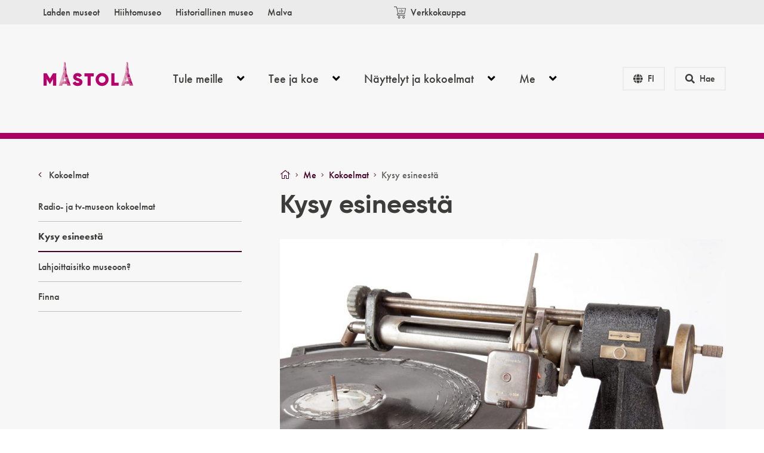

--- FILE ---
content_type: text/html; charset=UTF-8
request_url: https://www.lahdenmastola.fi/me/kokoelmat/kysy-esineesta/
body_size: 14103
content:
<!doctype html>
<html class="no-js Page" lang=fi>
<head>
<meta charset=utf-8>
<meta http-equiv=x-ua-compatible content="ie=edge">
<meta name=viewport content="width=device-width, initial-scale=1.0">
<style>:root{--cb-overlay-background:rgba(0,0,0,.4);--cb-text-color:#0a0a0a;--cb-button-background:#fff;--cb-button-color:#0a0a0a;--cb-accept-button-color:#fff;--cb-accept-button-background:#aa0061;--cb-accept-button-active-color:#fff;--cb-accept-button-active-background:#8f0051;--cb-button-active-color:#fff;--cb-button-active-background:#8f0051;--cb-preference-accent-color:#aa0061;--cb-preferences-disabled-background:#bdbdbd;--cb-preferences-disabled-circle-color:#8c8c8c;--cb-button-border:.0625rem solid #aa0061}</style>
<script type="text/javascript" data-cookieconsent=ignore>
    window.dataLayer = window.dataLayer || [];
    function gtag() {
      dataLayer.push(arguments);
    }
    gtag('consent', 'default', {
      ad_personalization: 'denied',
      ad_storage: 'denied',
      ad_user_data: 'denied',
      analytics_storage: 'denied',
      functionality_storage: 'denied',
      personalization_storage: 'denied',
      security_storage: 'granted',
      wait_for_update: 3000,
    });
    gtag('set', 'ads_data_redaction', true);
    gtag('set', 'url_passthrough', false);

<script type="text/javascript" id="Cookiebot" src="https://consent.cookiebot.com/uc.js" data-cbid="e2333954-51f0-4c11-98c4-de0689ba92ca" data-blockingmode="auto" data-culture="fi"></script>
<script data-cookieconsent=ignore>


(function(w,d,s,l,i){w[l]=w[l]||[];w[l].push({'gtm.start':
new Date().getTime(),event:'gtm.js'});var f=d.getElementsByTagName(s)[0],
j=d.createElement(s),dl=l!='dataLayer'?'&l='+l:'';j.async=true;j.src=
'https://www.googletagmanager.com/gtm.js?id='+i+dl;f.parentNode.insertBefore(j,f);
})(window,document,'script','dataLayer','GTM-MT3MZFJ');
</script>
<title>Kysy esineestä &#x2d; Radio&#x2d; ja tv&#x2d;museo Mastola</title>
<style>img:is([sizes="auto" i], [sizes^="auto," i]) {contain-intrinsic-size:3000px 1500px}</style>
<link rel=alternate href="https://www.lahdenmastola.fi/me/kokoelmat/kysy-esineesta/" hreflang=fi />
<link rel=alternate href="https://www.lahdenmastola.fi/en/about-us/collections/ask-about-an-object/" hreflang=en />
<script data-cfasync=false data-pagespeed-no-defer>
	var gtm4wp_datalayer_name = "dataLayer";
	var dataLayer = dataLayer || [];
</script>
<meta name=robots content="max-snippet:-1,max-image-preview:standard,max-video-preview:-1"/>
<link rel=canonical href="https://www.lahdenmastola.fi/me/kokoelmat/kysy-esineesta/"/>
<meta name=description content="Mietitytt&auml;&auml;k&ouml; radion ik&auml; tai kaipaatko tietoa menneiden aikojen televisio&#x2d;ohjelmista? Vai onko kenties television valmistaja hakusessa? Kysy esineest&auml;!"/>
<meta property=og:type content=website />
<meta property=og:locale content=fi_FI />
<meta property=og:site_name content="Radio- ja tv-museo Mastola"/>
<meta property=og:title content="Kysy esineestä"/>
<meta property=og:description content="Mietitytt&auml;&auml;k&ouml; radion ik&auml; tai kaipaatko tietoa menneiden aikojen televisio&#x2d;ohjelmista? Vai onko kenties television valmistaja hakusessa? Kysy esineest&auml;! Vastaamme mielell&auml;mme kysymyksiisi koskien radio&#8230;"/>
<meta property=og:url content="https://www.lahdenmastola.fi/me/kokoelmat/kysy-esineesta/"/>
<meta property=og:image content="https://www.lahdenmastola.fi/uploads/sites/5/2021/02/f34a3d3d-rtme122b.jpg"/>
<meta property=og:image:width content=1500 />
<meta property=og:image:height content=1015 />
<meta property=og:image:alt content="Äänilevyleikkuri"/>
<meta name=twitter:card content=summary_large_image />
<meta name=twitter:title content="Kysy esineestä"/>
<meta name=twitter:description content="Mietitytt&auml;&auml;k&ouml; radion ik&auml; tai kaipaatko tietoa menneiden aikojen televisio&#x2d;ohjelmista? Vai onko kenties television valmistaja hakusessa? Kysy esineest&auml;! Vastaamme mielell&auml;mme kysymyksiisi koskien radio&#8230;"/>
<meta name=twitter:image content="https://www.lahdenmastola.fi/uploads/sites/5/2021/02/f34a3d3d-rtme122b.jpg"/>
<meta name=twitter:image:alt content="Äänilevyleikkuri"/>
<script type="application/ld+json">{"@context":"https://schema.org","@graph":[{"@type":"WebSite","@id":"https://www.lahdenmastola.fi/#/schema/WebSite","url":"https://www.lahdenmastola.fi/","name":"Radio&#x2d; ja tv&#x2d;museo Mastola","inLanguage":"fi","potentialAction":{"@type":"SearchAction","target":{"@type":"EntryPoint","urlTemplate":"https://www.lahdenmastola.fi/search/{search_term_string}/"},"query-input":"required name=search_term_string"},"publisher":{"@type":"Organization","@id":"https://www.lahdenmastola.fi/#/schema/Organization","name":"Radio&#x2d; ja tv&#x2d;museo Mastola","url":"https://www.lahdenmastola.fi/"}},{"@type":"WebPage","@id":"https://www.lahdenmastola.fi/me/kokoelmat/kysy-esineesta/","url":"https://www.lahdenmastola.fi/me/kokoelmat/kysy-esineesta/","name":"Kysy esineestä &#x2d; Radio&#x2d; ja tv&#x2d;museo Mastola","description":"Mietitytt&auml;&auml;k&ouml; radion ik&auml; tai kaipaatko tietoa menneiden aikojen televisio&#x2d;ohjelmista? Vai onko kenties television valmistaja hakusessa? Kysy esineest&auml;!","inLanguage":"fi","isPartOf":{"@id":"https://www.lahdenmastola.fi/#/schema/WebSite"},"breadcrumb":{"@type":"BreadcrumbList","@id":"https://www.lahdenmastola.fi/#/schema/BreadcrumbList","itemListElement":[{"@type":"ListItem","position":1,"item":"https://www.lahdenmastola.fi/","name":"Radio&#x2d; ja tv&#x2d;museo Mastola"},{"@type":"ListItem","position":2,"item":"https://www.lahdenmastola.fi/me/","name":"Me"},{"@type":"ListItem","position":3,"item":"https://www.lahdenmastola.fi/me/kokoelmat/","name":"Kokoelmat"},{"@type":"ListItem","position":4,"name":"Kysy esineestä"}]},"potentialAction":{"@type":"ReadAction","target":"https://www.lahdenmastola.fi/me/kokoelmat/kysy-esineesta/"}}]}</script>
<link rel=dns-prefetch href='//maps.googleapis.com'/>
<link rel=dns-prefetch href='//use.typekit.net'/>
<link rel=dns-prefetch href='//www.lahdenmuseot.fi'/>
<link rel=dns-prefetch href='//pro.fontawesome.com'/>
<style id=classic-theme-styles-inline-css type='text/css'>.wp-block-button__link{color:#fff;background-color:#32373c;border-radius:9999px;box-shadow:none;text-decoration:none;padding:calc(.667em + 2px) calc(1.333em + 2px);font-size:1.125em}.wp-block-file__button{background:#32373c;color:#fff;text-decoration:none}</style>
<style id=filebird-block-filebird-gallery-style-inline-css type='text/css'>ul.filebird-block-filebird-gallery{margin:auto!important;padding:0!important;width:100%}ul.filebird-block-filebird-gallery.layout-grid{display:grid;grid-gap:20px;align-items:stretch;grid-template-columns:repeat(var(--columns),1fr);justify-items:stretch}ul.filebird-block-filebird-gallery.layout-grid li img{border:1px solid #ccc;box-shadow:2px 2px 6px 0 rgba(0,0,0,.3);height:100%;max-width:100%;-o-object-fit:cover;object-fit:cover;width:100%}ul.filebird-block-filebird-gallery.layout-masonry{-moz-column-count:var(--columns);-moz-column-gap:var(--space);column-gap:var(--space);-moz-column-width:var(--min-width);columns:var(--min-width) var(--columns);display:block;overflow:auto}ul.filebird-block-filebird-gallery.layout-masonry li{margin-bottom:var(--space)}ul.filebird-block-filebird-gallery li{list-style:none}ul.filebird-block-filebird-gallery li figure{height:100%;margin:0;padding:0;position:relative;width:100%}ul.filebird-block-filebird-gallery li figure figcaption{background:linear-gradient(0deg,rgba(0,0,0,.7),rgba(0,0,0,.3) 70%,transparent);bottom:0;box-sizing:border-box;color:#fff;font-size:.8em;margin:0;max-height:100%;overflow:auto;padding:3em .77em .7em;position:absolute;text-align:center;width:100%;z-index:2}ul.filebird-block-filebird-gallery li figure figcaption a{color:inherit}.fb-block-hover-animation-zoomIn figure{overflow:hidden}.fb-block-hover-animation-zoomIn figure img{transform:scale(1);transition:.3s ease-in-out}.fb-block-hover-animation-zoomIn figure:hover img{transform:scale(1.3)}.fb-block-hover-animation-shine figure{overflow:hidden;position:relative}.fb-block-hover-animation-shine figure:before{background:linear-gradient(90deg,hsla(0,0%,100%,0) 0,hsla(0,0%,100%,.3));content:"";display:block;height:100%;left:-75%;position:absolute;top:0;transform:skewX(-25deg);width:50%;z-index:2}.fb-block-hover-animation-shine figure:hover:before{animation:shine .75s}@keyframes shine{to{left:125%}}.fb-block-hover-animation-opacity figure{overflow:hidden}.fb-block-hover-animation-opacity figure img{opacity:1;transition:.3s ease-in-out}.fb-block-hover-animation-opacity figure:hover img{opacity:.5}.fb-block-hover-animation-grayscale figure img{filter:grayscale(100%);transition:.3s ease-in-out}.fb-block-hover-animation-grayscale figure:hover img{filter:grayscale(0)}</style>
<style id=global-styles-inline-css type='text/css'>:root{--wp--preset--aspect-ratio--square:1;--wp--preset--aspect-ratio--4-3: 4/3;--wp--preset--aspect-ratio--3-4: 3/4;--wp--preset--aspect-ratio--3-2: 3/2;--wp--preset--aspect-ratio--2-3: 2/3;--wp--preset--aspect-ratio--16-9: 16/9;--wp--preset--aspect-ratio--9-16: 9/16;--wp--preset--gradient--vivid-cyan-blue-to-vivid-purple:linear-gradient(135deg,rgba(6,147,227,1) 0%,#9b51e0 100%);--wp--preset--gradient--light-green-cyan-to-vivid-green-cyan:linear-gradient(135deg,#7adcb4 0%,#00d082 100%);--wp--preset--gradient--luminous-vivid-amber-to-luminous-vivid-orange:linear-gradient(135deg,rgba(252,185,0,1) 0%,rgba(255,105,0,1) 100%);--wp--preset--gradient--luminous-vivid-orange-to-vivid-red:linear-gradient(135deg,rgba(255,105,0,1) 0%,#cf2e2e 100%);--wp--preset--gradient--very-light-gray-to-cyan-bluish-gray:linear-gradient(135deg,#eee 0%,#a9b8c3 100%);--wp--preset--gradient--cool-to-warm-spectrum:linear-gradient(135deg,#4aeadc 0%,#9778d1 20%,#cf2aba 40%,#ee2c82 60%,#fb6962 80%,#fef84c 100%);--wp--preset--gradient--blush-light-purple:linear-gradient(135deg,#ffceec 0%,#9896f0 100%);--wp--preset--gradient--blush-bordeaux:linear-gradient(135deg,#fecda5 0%,#fe2d2d 50%,#6b003e 100%);--wp--preset--gradient--luminous-dusk:linear-gradient(135deg,#ffcb70 0%,#c751c0 50%,#4158d0 100%);--wp--preset--gradient--pale-ocean:linear-gradient(135deg,#fff5cb 0%,#b6e3d4 50%,#33a7b5 100%);--wp--preset--gradient--electric-grass:linear-gradient(135deg,#caf880 0%,#71ce7e 100%);--wp--preset--gradient--midnight:linear-gradient(135deg,#020381 0%,#2874fc 100%);--wp--preset--font-size--small:13px;--wp--preset--font-size--medium:20px;--wp--preset--font-size--large:36px;--wp--preset--font-size--x-large:42px;--wp--preset--spacing--20:.44rem;--wp--preset--spacing--30:.67rem;--wp--preset--spacing--40:1rem;--wp--preset--spacing--50:1.5rem;--wp--preset--spacing--60:2.25rem;--wp--preset--spacing--70:3.38rem;--wp--preset--spacing--80:5.06rem;--wp--preset--shadow--natural:6px 6px 9px rgba(0,0,0,.2);--wp--preset--shadow--deep:12px 12px 50px rgba(0,0,0,.4);--wp--preset--shadow--sharp:6px 6px 0 rgba(0,0,0,.2);--wp--preset--shadow--outlined:6px 6px 0 -3px rgba(255,255,255,1) , 6px 6px rgba(0,0,0,1);--wp--preset--shadow--crisp:6px 6px 0 rgba(0,0,0,1)}:where(.is-layout-flex){gap:.5em}:where(.is-layout-grid){gap:.5em}body .is-layout-flex{display:flex}.is-layout-flex{flex-wrap:wrap;align-items:center}.is-layout-flex > :is(*, div){margin:0}body .is-layout-grid{display:grid}.is-layout-grid > :is(*, div){margin:0}:where(.wp-block-columns.is-layout-flex){gap:2em}:where(.wp-block-columns.is-layout-grid){gap:2em}:where(.wp-block-post-template.is-layout-flex){gap:1.25em}:where(.wp-block-post-template.is-layout-grid){gap:1.25em}.has-vivid-cyan-blue-to-vivid-purple-gradient-background{background:var(--wp--preset--gradient--vivid-cyan-blue-to-vivid-purple)!important}.has-light-green-cyan-to-vivid-green-cyan-gradient-background{background:var(--wp--preset--gradient--light-green-cyan-to-vivid-green-cyan)!important}.has-luminous-vivid-amber-to-luminous-vivid-orange-gradient-background{background:var(--wp--preset--gradient--luminous-vivid-amber-to-luminous-vivid-orange)!important}.has-luminous-vivid-orange-to-vivid-red-gradient-background{background:var(--wp--preset--gradient--luminous-vivid-orange-to-vivid-red)!important}.has-very-light-gray-to-cyan-bluish-gray-gradient-background{background:var(--wp--preset--gradient--very-light-gray-to-cyan-bluish-gray)!important}.has-cool-to-warm-spectrum-gradient-background{background:var(--wp--preset--gradient--cool-to-warm-spectrum)!important}.has-blush-light-purple-gradient-background{background:var(--wp--preset--gradient--blush-light-purple)!important}.has-blush-bordeaux-gradient-background{background:var(--wp--preset--gradient--blush-bordeaux)!important}.has-luminous-dusk-gradient-background{background:var(--wp--preset--gradient--luminous-dusk)!important}.has-pale-ocean-gradient-background{background:var(--wp--preset--gradient--pale-ocean)!important}.has-electric-grass-gradient-background{background:var(--wp--preset--gradient--electric-grass)!important}.has-midnight-gradient-background{background:var(--wp--preset--gradient--midnight)!important}.has-small-font-size{font-size:var(--wp--preset--font-size--small)!important}.has-medium-font-size{font-size:var(--wp--preset--font-size--medium)!important}.has-large-font-size{font-size:var(--wp--preset--font-size--large)!important}.has-x-large-font-size{font-size:var(--wp--preset--font-size--x-large)!important}:where(.wp-block-post-template.is-layout-flex){gap:1.25em}:where(.wp-block-post-template.is-layout-grid){gap:1.25em}:where(.wp-block-columns.is-layout-flex){gap:2em}:where(.wp-block-columns.is-layout-grid){gap:2em}:root :where(.wp-block-pullquote){font-size:1.5em;line-height:1.6}</style>
<link rel=stylesheet id=theme-font-common-css href='https://use.typekit.net/khw5crt.css?ver=1' type='text/css' media=all />
<link rel=stylesheet id=theme-css-css href='https://www.lahdenmuseot.fi/app/themes/mastola/assets/dist/main.css?ver=1767174474' type='text/css' media=all />
<link rel=stylesheet id=fontawesome-css href='https://pro.fontawesome.com/releases/v5.15.1/css/all.css?ver=5.15.1' type='text/css' media=''/>
<script type="text/javascript" src="https://www.lahdenmastola.fi/wp-includes/js/jquery/jquery.min.js?ver=3.7.1" id=jquery-core-js></script>
<script data-cfasync=false data-pagespeed-no-defer>
	var dataLayer_content = {"visitorLoginState":"logged-out","pageTitle":"Kysy esineestä &#x2d; Radio&#x2d; ja tv&#x2d;museo Mastola","pagePostType":"page","pagePostType2":"single-page","pagePostDate":"25.1.2021","pagePostDateYear":2021,"pagePostDateMonth":1,"pagePostDateDay":25,"pagePostDateDayName":"maanantai","pagePostDateHour":16,"pagePostDateMinute":25,"pagePostDateIso":"2021-01-25T16:25:41+02:00","pagePostDateUnix":1611591941,"postFormat":"standard"};
	dataLayer.push( dataLayer_content );
</script>
<script data-cfasync=false data-pagespeed-no-defer>
	console.warn && console.warn("[GTM4WP] Google Tag Manager container code placement set to OFF !!!");
	console.warn && console.warn("[GTM4WP] Data layer codes are active but GTM container must be loaded using custom coding !!!");
</script>
<link rel=icon href="https://www.lahdenmuseot.fi/app/themes/mastola/favicon.png" sizes=32x32 />
<link rel=icon href="https://www.lahdenmuseot.fi/app/themes/mastola/favicon.png" sizes=192x192 />
<link rel=apple-touch-icon href="https://www.lahdenmuseot.fi/app/themes/mastola/favicon.png"/>
<meta name=msapplication-TileImage content="https://www.lahdenmuseot.fi/app/themes/mastola/favicon.png"/>
</head>
<body class="wp-singular page-template-default page page-id-208 page-child parent-pageid-204 wp-theme-lahden-museot wp-child-theme-mastola">
<script data-cfasync=false data-pagespeed-no-defer>
	console.warn && console.warn("[GTM4WP] Google Tag Manager container code placement set to OFF !!!");
	console.warn && console.warn("[GTM4WP] Data layer codes are active but GTM container must be loaded using custom coding !!!");
</script>
<header class=site-header>
<a href="#main-content" class=u-skip-to-content>Hyppää sisältöön</a>
<div class="top-navigation-container section pt-0 pb-0 is-hidden-touch has-family-ui">
<div class=container>
<div class="columns is-paddingless">
<div class=column>
<ul class="menu-depth-1 top-menu is-flex is-unstyled">
<li class="top-menu__item mr-2-desktop">
<a class="top-menu__link is-inline-block pt-2 pb-2 p-2-desktop" href="https://www.lahdenmuseot.fi/">
Lahden museot
</a>
</li>
<li class="top-menu__item mr-2-desktop">
<a class="top-menu__link is-inline-block pt-2 pb-2 p-2-desktop" href="https://www.hiihtomuseo.fi/">
Hiihtomuseo
</a>
</li>
<li class="top-menu__item mr-2-desktop">
<a class="top-menu__link is-inline-block pt-2 pb-2 p-2-desktop" href="https://www.lahdenhistoriallinen.fi/">
Historiallinen museo
</a>
</li>
<li class="top-menu__item mr-2-desktop">
<a class="top-menu__link is-inline-block pt-2 pb-2 p-2-desktop" href="https://www.malvamuseo.fi/">
Malva
</a>
</li>
</ul>
</div>
<div class="column has-text-right is-flex is-justify-content-end is-align-items-center help-menu">
<a href="https://verkkokauppa.lahti.fi/museokauppa/tuote-osasto/mastola/" class="is-inline-flex is-align-items-center p-4 p-2-desktop has-text-weight-medium">
<svg class="icon icon--cart mr-2">
<use xlink:href="#icon-cart"></use>
</svg>
Verkkokauppa
</a>
</div>
</div>
</div>
</div>
<div class="primary-navigation-container section has-background-light has-family-ui has-text-weight-medium">
<div class=container>
<nav class="navbar bulmally-navbar" role=navigation aria-label="Päävalikko">
<div class="site-header__brand navbar-brand">
<a href="https://www.lahdenmastola.fi/">
<img src="https://www.lahdenmastola.fi/uploads/sites/5/2021/01/a223be6d-mastola_logo_magenta-h.svg" alt=Etusivulle class=site-header__logo>
</a>
</div>
<div id=js-navbar-menu class="navbar-menu is-size-5-desktop">
<ul class="menu-depth-1 primary-menu" id=primary-menu>
<li class="navbar-item menu-item-lvl-1 has-dropdown">
<div class="navbar-dropdown-control menu-item-has-children menu-item menu-item-157">
<a class="navbar-link is-arrowless has-sub-menu" href="https://www.lahdenmastola.fi/tule-meille/" aria-haspopup=true>
Tule meille
<button class=dropdown-toggler aria-expanded=false aria-controls=js-navbar-dropdown-0>
<span class=is-sr-only>Open menu</span>
<span class="fas fa-angle-down arrow" aria-hidden=true></span>
</button>
</a>
<ul class="navbar-dropdown is-hidden-touch sub-menu" aria-hidden=true aria-label=submenu id=js-navbar-dropdown-0>
<li class="navbar-item menu-item-lvl-2 ">
<div class=" menu-item menu-item-160">
<a class="navbar-link is-arrowless " href="https://www.lahdenmastola.fi/tule-meille/aukioloajat-ja-paasyliput/">
Aukioloajat ja pääsyliput
</a>
</div>
</li>
<li class="navbar-item menu-item-lvl-2 ">
<div class=" menu-item menu-item-162">
<a class="navbar-link is-arrowless " href="https://www.lahdenmastola.fi/tule-meille/saapuminen-ja-esteettomyys/">
Saapuminen ja esteettömyys
</a>
</div>
</li>
<li class="navbar-item menu-item-lvl-2 ">
<div class=" menu-item menu-item-264">
<a class="navbar-link is-arrowless " href="https://www.lahdenmastola.fi/tule-meille/yleisohjeita-museovierailuun/">
Yleisohjeita museovierailuun
</a>
</div>
</li>
<li class="navbar-item menu-item-lvl-2 ">
<div class=" menu-item menu-item-164">
<a class="navbar-link is-arrowless " href="https://www.lahdenmastola.fi/tule-meille/ryhmat/">
Ryhmät
</a>
</div>
</li>
<li class="navbar-item menu-item-lvl-2 ">
<div class=" menu-item menu-item-166">
<a class="navbar-link is-arrowless " href="https://www.lahdenmastola.fi/tule-meille/kahvio/">
Arvin kahvio
</a>
</div>
</li>
<li class="navbar-item menu-item-lvl-2 ">
<div class=" menu-item menu-item-352">
<a class="navbar-link is-arrowless " href="https://www.lahdenmastola.fi/tule-meille/auditorio/">
Auditorio
</a>
</div>
</li>
<li class="navbar-item menu-item-lvl-2 ">
<div class=" menu-item menu-item-168">
<a class="navbar-link is-arrowless " href="https://www.lahdenmastola.fi/tule-meille/museokauppa/">
Museokauppa
</a>
</div>
</li>
</ul>
</div>
</li>
<li class="navbar-item menu-item-lvl-1 has-dropdown">
<div class="navbar-dropdown-control menu-item-has-children menu-item menu-item-170">
<a class="navbar-link is-arrowless has-sub-menu" href="https://www.lahdenmastola.fi/tee-ja-koe/" aria-haspopup=true>
Tee ja koe
<button class=dropdown-toggler aria-expanded=false aria-controls=js-navbar-dropdown-1>
<span class=is-sr-only>Open menu</span>
<span class="fas fa-angle-down arrow" aria-hidden=true></span>
</button>
</a>
<ul class="navbar-dropdown is-hidden-touch sub-menu" aria-hidden=true aria-label=submenu id=js-navbar-dropdown-1>
<li class="navbar-item menu-item-lvl-2 ">
<div class=" menu-item menu-item-172">
<a class="navbar-link is-arrowless " href="https://www.lahdenmastola.fi/tee-ja-koe/museossa-tapahtuu/">
Museossa tapahtuu
</a>
</div>
</li>
<li class="navbar-item menu-item-lvl-2 ">
<div class=" menu-item menu-item-180">
<a class="navbar-link is-arrowless " href="https://www.lahdenmastola.fi/tee-ja-koe/tekemista-museossa/">
Kamera käy! Tekemistä museossa
</a>
</div>
</li>
<li class="navbar-item menu-item-lvl-2 ">
<div class=" menu-item menu-item-174">
<a class="navbar-link is-arrowless " href="https://www.lahdenmastola.fi/tee-ja-koe/yritys-ja-yksityistilaisuudet/">
Yritys- ja yksityistilaisuudet
</a>
</div>
</li>
<li class="navbar-item menu-item-lvl-2 ">
<div class=" menu-item menu-item-176">
<a class="navbar-link is-arrowless " href="https://www.lahdenmastola.fi/tee-ja-koe/opastukset-ja-tyopajat/">
Opastukset
</a>
</div>
</li>
<li class="navbar-item menu-item-lvl-2 ">
<div class=" menu-item menu-item-178">
<a class="navbar-link is-arrowless " href="https://www.lahdenmastola.fi/tee-ja-koe/opi-museossa/">
Opi museossa
</a>
</div>
</li>
</ul>
</div>
</li>
<li class="navbar-item menu-item-lvl-1 has-dropdown">
<div class="navbar-dropdown-control menu-item-has-children menu-item menu-item-182">
<a class="navbar-link is-arrowless has-sub-menu" href="https://www.lahdenmastola.fi/nayttelyt/" aria-haspopup=true>
Näyttelyt ja kokoelmat
<button class=dropdown-toggler aria-expanded=false aria-controls=js-navbar-dropdown-2>
<span class=is-sr-only>Open menu</span>
<span class="fas fa-angle-down arrow" aria-hidden=true></span>
</button>
</a>
<ul class="navbar-dropdown is-hidden-touch sub-menu" aria-hidden=true aria-label=submenu id=js-navbar-dropdown-2>
<li class="navbar-item menu-item-lvl-2 ">
<div class=" menu-item menu-item-712">
<a class="navbar-link is-arrowless " href="https://www.lahdenmastola.fi/exhibitions/">
Kaikki näyttelyt
</a>
</div>
</li>
<li class="navbar-item menu-item-lvl-2 ">
<div class=" current-menu-parent menu-item menu-item-204">
<a class="navbar-link is-arrowless " href="https://www.lahdenmastola.fi/me/kokoelmat/">
Kokoelmat
</a>
</div>
</li>
<li class="navbar-item menu-item-lvl-2 ">
<div class=" menu-item menu-item-713">
<a class="navbar-link is-arrowless " href="https://www.lahdenmastola.fi/menneet-nayttelyt/">
Näyttelyarkisto
</a>
</div>
</li>
</ul>
</div>
</li>
<li class="navbar-item menu-item-lvl-1 has-dropdown">
<div class="navbar-dropdown-control menu-item-has-children current-menu-parent menu-item menu-item-192">
<a class="navbar-link is-arrowless has-sub-menu" href="https://www.lahdenmastola.fi/me/" aria-haspopup=true>
Me
<button class=dropdown-toggler aria-expanded=false aria-controls=js-navbar-dropdown-3>
<span class=is-sr-only>Open menu</span>
<span class="fas fa-angle-down arrow" aria-hidden=true></span>
</button>
</a>
<ul class="navbar-dropdown is-hidden-touch sub-menu" aria-hidden=true aria-label=submenu id=js-navbar-dropdown-3>
<li class="navbar-item menu-item-lvl-2 ">
<div class=" menu-item menu-item-194">
<a class="navbar-link is-arrowless " href="https://www.lahdenmastola.fi/me/yhteystiedot/">
Yhteystiedot
</a>
</div>
</li>
<li class="navbar-item menu-item-lvl-2 ">
<div class=" menu-item menu-item-19">
<a class="navbar-link is-arrowless " href="https://www.lahdenmastola.fi/me/ajankohtaista/">
Ajankohtaista
</a>
</div>
</li>
<li class="navbar-item menu-item-lvl-2 ">
<div class=" menu-item menu-item-200">
<a class="navbar-link is-arrowless " href="https://www.lahdenmastola.fi/me/mastolan-ja-radiomaen-historia/">
Mastolan ja Radiomäen historia
</a>
</div>
</li>
<li class="navbar-item menu-item-lvl-2 ">
<div class=" menu-item menu-item-1110">
<a class="navbar-link is-arrowless " href="https://www.lahdenmastola.fi/me/palaute/">
Palaute
</a>
</div>
</li>
</ul>
</div>
</li>
</ul>
<div class="navbar-additional-links is-hidden-desktop">
<ul class="museum-links is-unstyled p-4 has-background-white">
<li>
<a href="https://www.lahdenmastola.fi/tule-meille/aukioloajat-ja-paasyliput/" target="" class="is-inline-flex pt-2 pb-2 has-text-dark">
<div class="site-header__icon-container mr-2 has-text-centered">
<span class="fal fa-clock"></span>
</div>
Katso kaikki aukioloajat
</a>
</li>
<li>
<a href="https://www.lahdenmastola.fi/tule-meille/aukioloajat-ja-paasyliput/" target="" class="is-inline-flex pt-2 pb-2 has-text-dark">
<div class="site-header__icon-container mr-2 has-text-centered">
<span class="fal fa-ticket-alt"></span>
</div>
Katso kaikki hinnat
</a>
</li>
<li>
<a href="https://www.lahdenmastola.fi/tule-meille/saapuminen-ja-esteettomyys/" target="" class="is-inline-flex pt-2 pb-2 has-text-dark">
<div class="site-header__icon-container mr-2 has-text-centered">
<span class="fal fa-map-marker-alt"></span>
</div>
Sijainti ja saapuminen
</a>
</li>
</ul>
<div class="has-background-white bt-medium-light">
</div>
<div class="has-background-white bt-medium-light">
<a href="https://verkkokauppa.lahti.fi/museokauppa/tuote-osasto/mastola/" class="is-inline-flex is-align-items-center p-4 p-2-desktop has-text-weight-medium">
<svg class="icon icon--cart mr-2">
<use xlink:href="#icon-cart"></use>
</svg>
Verkkokauppa
</a>
</div>
<ul class="menu-depth-1 has-background-grey-lighter p-4 top-menu is-unstyled">
<li class="top-menu__item mr-2-desktop">
<a class="top-menu__link is-inline-block pt-2 pb-2 p-2-desktop" href="https://www.lahdenmuseot.fi/">
Lahden museot
</a>
</li>
<li class="top-menu__item mr-2-desktop">
<a class="top-menu__link is-inline-block pt-2 pb-2 p-2-desktop" href="https://www.hiihtomuseo.fi/">
Hiihtomuseo
</a>
</li>
<li class="top-menu__item mr-2-desktop">
<a class="top-menu__link is-inline-block pt-2 pb-2 p-2-desktop" href="https://www.lahdenhistoriallinen.fi/">
Historiallinen museo
</a>
</li>
<li class="top-menu__item mr-2-desktop">
<a class="top-menu__link is-inline-block pt-2 pb-2 p-2-desktop" href="https://www.malvamuseo.fi/">
Malva
</a>
</li>
</ul>
</div>
</div>
<div class="navbar-end is-flex is-align-items-center">
<div class="site-header__actions is-size-5-desktop">
<button id=js-lang-toggle class="button toggle-button is-outlined is-light is-uppercase has-family-ui" data-target="#js-lang-toggle-target">
<span class="fas fa-globe toggle-button__icon"></span>
<span class="toggle-button__text has-text-weight-medium is-size-9 is-size-6-desktop">fi</span>
</button>
<button id=js-search-toggle class="button toggle-button is-light is-outlined has-family-ui" data-target="#js-search-toggle-target">
<span class="fas fa-search toggle-button__icon"></span>
<span class="toggle-button__text has-text-weight-medium is-size-9 is-size-6-desktop">Hae</span>
</button>
<button id=js-navbar-burger class="navbar-burger burger" aria-label="Open menu" aria-expanded=false aria-controls=js-menu>
<span aria-hidden=true></span>
<span aria-hidden=true></span>
<span aria-hidden=true></span>
</button>
</div>
</div>
</nav>
</div>
</div>
</header>
<div id=js-lang-toggle-target class="site-header__popup is-overlay has-text-centered-desktop">
<div class="site-header__popup-inner is-relative p-5 pt-4 p-6-desktop pt-5-desktop is-size-5 has-background-primary has-family-ui has-text-weight-medium">
<div class="popup__label mb-5 is-size-4-desktop">
Valitse kieli
</div>
<div class=lang-links>
<a href="https://www.lahdenmastola.fi/me/kokoelmat/kysy-esineesta/" class="lang-links__link is-inline-block is-current">
Suomi
</a>
<a href="https://www.lahdenmastola.fi/en/about-us/collections/ask-about-an-object/" class="lang-links__link is-inline-block ml-5">
English
</a>
</div>
</div>
<div class="toggle-overlay is-overlay"></div>
</div>
<div id=js-search-toggle-target class="site-header__popup is-overlay has-text-centered-desktop">
<div class="site-header__popup-inner is-relative p-5 pt-4 p-6-desktop pt-5-desktop is-size-5 has-background-primary has-family-ui has-text-weight-medium">
<div class="popup__label mb-5 is-size-4-desktop">
Haku
</div>
<form role=search method=get class=search-form action="/">
<label>
<span class=is-sr-only> Hae </span>
<input type=search class="search-form__input has-background-light mr-2 p-2" placeholder="" value="" name=s>
</label>
<button type=submit class="search-form__button button is-outlined">
<span class="fas fa-search search-form__icon mr-2"></span>
Hae
</button>
</form>
</div>
<div class="toggle-overlay is-overlay"></div>
</div>
<div class=site-wrapper>
<div class="section pt-0 pt-8-tablet">
<div class=container>
<div class="columns is-variable is-8">
<div class="column is-4-tablet">
<div class="page__siblings siblings">
<div class="siblings__touch-toggle-container is-hidden-tablet has-background-accent">
<button class="siblings__touch-toggle js-toggle button is-accent is-flex is-align-items-center p-5 has-family-ui" aria-controls=js-page-siblings>
<span class="toggle__text has-text-weight-medium">
Siirry osioon
</span>
<span class=toggle__icon>
<span class="far fa-angle-down"></span>
</span>
</button>
</div>
<div id=js-page-siblings class="siblings__touch-toggle-content is-block-tablet">
<div class="siblings__parent mt-3 mt-0-tablet has-family-ui">
<a href="https://www.lahdenmastola.fi/me/kokoelmat/" target="" class="has-text-dark has-text-weight-medium">
<span class="fal fa-angle-left mr-2 has-text-accent"></span>
Kokoelmat
</a>
</div>
<ul class="siblings__list is-unstyled mt-4-desktop has-family-ui">
<li class="siblings__item bb-grey-light ">
<a href="https://www.lahdenmastola.fi/me/kokoelmat/radio-ja-tv-museon-kokoelmat/" class="siblings__link is-inline-block pt-3 pb-3 has-text-dark ">
Radio- ja tv-museon kokoelmat
</a>
</li>
<li class="siblings__item bb-grey-light bb-medium-accent">
<a href="https://www.lahdenmastola.fi/me/kokoelmat/kysy-esineesta/" class="siblings__link is-inline-block pt-3 pb-3 has-text-dark has-text-weight-bold is-current">
Kysy esineestä
</a>
</li>
<li class="siblings__item bb-grey-light ">
<a href="https://www.lahdenmastola.fi/me/kokoelmat/lahjoittaisitko-museoon/" class="siblings__link is-inline-block pt-3 pb-3 has-text-dark ">
Lahjoittaisitko museoon?
</a>
</li>
<li class="siblings__item bb-grey-light ">
<a href="https://www.lahdenmastola.fi/me/kokoelmat/finna/" class="siblings__link is-inline-block pt-3 pb-3 has-text-dark ">
Finna
</a>
</li>
</ul>
</div>
</div>
</div>
<div class="column is-8-tablet">
<main id=main-content class="main-content pt-2 pt-0-tablet">
<nav class="breadcrumbs has-text-dark has-family-ui">
<ul class="breadcrumbs__nav is-flex is-unstyled">
<li class="is-flex is-align-items-center mr-2 ">
<a href="https://www.lahdenmastola.fi/" class="breadcrumbs__link has-text-accent">
<span class="fal fa-home has-text-accent"></span>
<span class=is-sr-only>Etusivu</span>
</a>
<span class="fal fa-angle-right ml-2 is-size-7 has-text-accent "></span>
</li>
<li class="is-flex is-align-items-center mr-2 is-hidden-touch">
<a href="https://www.lahdenmastola.fi/me/" class="breadcrumbs__link has-text-accent">
Me
</a>
<span class="fal fa-angle-right ml-2 is-size-7 has-text-accent "></span>
</li>
<li class="is-flex is-align-items-center mr-2 ">
<a href="https://www.lahdenmastola.fi/me/kokoelmat/" class="breadcrumbs__link has-text-accent">
Kokoelmat
</a>
<span class="fal fa-angle-right ml-2 is-size-7 has-text-accent is-hidden-touch"></span>
</li>
<li class="is-flex is-align-items-center mr-2 is-hidden-touch">
<span aria-current=page class=breadcrumbs__current>Kysy esineestä</span>
</li>
</ul>
</nav>
<article class=entry>
<header class=entry__header>
<h1 class="entry__title mt-4 has-line-height-tight">
Kysy esineestä
</h1>
<figure class="entry__figure mt-4 mb-4 mt-6-desktop mb-6-desktop ml-0 mr-0">
<div class="entry__image image is-16by9">
<img width=1024 height=693 src="https://www.lahdenmastola.fi/uploads/sites/5/2021/02/f34a3d3d-rtme122b-1024x693.jpg" class="is-object-fit-cover wp-stateless-item" alt="" decoding=async loading=lazy srcset="https://www.lahdenmastola.fi/uploads/sites/5/2021/02/f34a3d3d-rtme122b-1024x693.jpg 1024w, https://www.lahdenmastola.fi/uploads/sites/5/2021/02/f34a3d3d-rtme122b-320x217.jpg 320w, https://www.lahdenmastola.fi/uploads/sites/5/2021/02/f34a3d3d-rtme122b-768x520.jpg 768w, https://www.lahdenmastola.fi/uploads/sites/5/2021/02/f34a3d3d-rtme122b.jpg 1500w" sizes="auto, (max-width: 1024px) 100vw, 1024px" data-image-size=large data-stateless-media-bucket=client-lamu-production data-stateless-media-name="sites/5/2021/02/f34a3d3d-rtme122b.jpg"/>
</div>
<figcaption class="entry__figure-caption pt-2">
Kuva: Lahden museot, kuvakokoelmat, Tiina Rekola.
</figcaption>
</figure>
</header>
<div class=entry__content>
<p>Mietityttääkö radion ikä tai kaipaatko tietoa menneiden aikojen televisio-ohjelmista? Vai onko kenties television valmistaja hakusessa?&nbsp; Kysy esineestä! Vastaamme mielellämme kysymyksiisi koskien radio- ja tv-alan historiaa.</p>
<p>Ota yhteyttä kokoelmista vastaavaan amanuenssiimme.</p>
<p>Lahden museoissa eri kokoelmia hoitavat asiantuntevat tutkijat, joiden puoleen voi kääntyä lahjoituksiin liittyvissä ja myös muissa kulloistakin aihepiiriä koskevissa kysymyksissä. Tunnemme taiteen ja esineiden historialliset taustat, mutta emme anna niistä rahallista arviota.</p>
<div class="acf-block contacts keep-vertical-spacing">
<div class="contact-card p-4 p-5-desktop pr-6-fullhd pl-6-fullhd has-background-white has-box-shadow has-border-radius">
<div class="contact-card__column-wrapper is-flex is-flex-wrap-wrap is-align-items-center">
<div class="contact-card__info is-flex is-align-items-center">
<div class="contact-card__image image is-64x64 mr-4">
<img loading=lazy decoding=async width=150 height=150 src="https://www.lahdenmastola.fi/uploads/sites/5/2021/01/43faccd9-210115lahdenmuseot_0919-editnelio-150x150.jpg" class="is-object-fit-cover is-rounded wp-stateless-item" alt="Museoamanuenssi Helena Peipon potretti." srcset="https://www.lahdenmastola.fi/uploads/sites/5/2021/01/43faccd9-210115lahdenmuseot_0919-editnelio-150x150.jpg 150w, https://www.lahdenmastola.fi/uploads/sites/5/2021/01/43faccd9-210115lahdenmuseot_0919-editnelio-320x320.jpg 320w, https://www.lahdenmastola.fi/uploads/sites/5/2021/01/43faccd9-210115lahdenmuseot_0919-editnelio-1024x1023.jpg 1024w, https://www.lahdenmastola.fi/uploads/sites/5/2021/01/43faccd9-210115lahdenmuseot_0919-editnelio-768x767.jpg 768w, https://www.lahdenmastola.fi/uploads/sites/5/2021/01/43faccd9-210115lahdenmuseot_0919-editnelio.jpg 1367w" sizes="auto, (max-width: 150px) 100vw, 150px" data-image-size=thumbnail data-stateless-media-bucket=client-lamu-production data-stateless-media-name="sites/5/2021/01/43faccd9-210115lahdenmuseot_0919-editnelio.jpg"/>
</div>
<div class="contact-card__group is-family-primary">
<div class="contact-card__name has-text-weight-bold is-size-4 has-line-height-tight">
Helena Peippo
</div>
<div class="contact-card__title has-text-weight-medium">
Kokoelma-amanuenssi
</div>
</div>
</div>
<div class="contact-card__links-wrapper mt-4 mt-0-desktop is-flex is-size-7 is-size-6-desktop">
<div class="contact-card__links is-flex is-flex-direction-column is-justify-content-center">
<a href="tel:050 518 4481" class="contact-card__phone is-inline-flex has-text-dark mb-1">
<div class="contact-card__icon-container is-inline-block mr-2 has-text-centered">
<span class="fal fa-mobile-android has-text-accent"></span>
</div>
<span class="contact-card__link-text is-block">
050 518 4481
</span>
</a>
<a href="mailto:helena.peippo@lahti.fi" class="contact-card__email is-inline-flex has-text-dark">
<div class="contact-card__icon-container is-inline-block mr-2 has-text-centered">
<span class="fal fa-envelope has-text-accent"></span>
</div>
<span class="contact-card__link-text is-block">
helena.peippo@lahti.fi
</span>
</a>
</div>
</div>
</div>
<div class="contact__description mt-4 mt-5-desktop pt-4 bt-grey-lighter keep-vertical-spacing">
<p>Kokoelmat ja tietopalvelu</p>
</div>
</div>
</div>
</div>
</article>
</main>
</div>
</div>
</div>
</div>
<footer class="footer section has-background-primary pt-6 pt-8-desktop pb-4">
<div class=container>
<div class="columns is-variable is-8 mb-6">
<div class=column>
<a href="https://www.lahdenmastola.fi/" class="is-block has-text-centered has-text-left-tablet">
<img src="https://www.lahdenmastola.fi/uploads/sites/5/2021/01/00a34c7b-mastola_logo_valkoinen-trim.svg" class=footer__logo alt="Radio- ja tv-museo Mastola">
</a>
<ul class="footer__social-links is-flex mt-4 is-unstyled is-size-5">
<li class=mr-4>
<a href="https://www.instagram.com/lahdenmastola">
<span class="fab fa-instagram"></span>
<span class=is-sr-only> instagram </span>
</a>
</li>
<li class=mr-4>
<a href="https://www.facebook.com/radiojatvmuseo">
<span class="fab fa-facebook"></span>
<span class=is-sr-only> facebook </span>
</a>
</li>
<li class=mr-4>
<a href="https://www.linkedin.com/company/lahden-museot/">
<span class="fab fa-linkedin"></span>
<span class=is-sr-only> linkedin </span>
</a>
</li>
<li class=mr-4>
<a href="https://www.youtube.com/user/Lahdenmuseot">
<span class="fab fa-youtube"></span>
<span class=is-sr-only> youtube </span>
</a>
</li>
<li class=mr-4>
<a href="https://lahdenmuseot.blogspot.com/">
<span class="fab fa-blogger"></span>
<span class=is-sr-only> blogger </span>
</a>
</li>
</ul>
</div>
<div class="column has-text-centered has-text-left-tablet">
<div class="footer__contact-name mt-2 has-text-weight-bold">
Radio- ja tv-museo Mastola
</div>
<div class=footer__contact-address>
Radiomäenkatu 37, 15100 Lahti
</div>
<div class=footer__contact-phone>
<a href="tel:044 416 4830">
044 416 4830
</a>
</div>
<div class=footer__contact-email>
<a href="mailto:radiojatvmuseo@lahti.fi">
radiojatvmuseo@lahti.fi
</a>
</div>
</div>
</div>
<div class="columns footer__columns is-multiline is-mobile is-variable is-4 is-8-desktop is-relative">
<div class="column footer__column ">
<h2 class="footer__title has-text-weight-bold is-size-5 is-size-4-desktop has-line-height-tight">
Tule meille
</h2>
<ul class="footer__link-list is-unstyled is-size-7 is-size-6-desktop">
<li>
<a href="https://www.lahdenmastola.fi/tule-meille/aukioloajat-ja-paasyliput/" target="">
Aukioloajat ja pääsyliput
</a>
</li>
<li>
<a href="https://www.lahdenmastola.fi/tule-meille/saapuminen-ja-esteettomyys/" target="">
Saapuminen ja esteettömyys
</a>
</li>
<li>
<a href="https://www.lahdenmastola.fi/tule-meille/yleisohjeita-museovierailuun/" target="">
Yleisohjeita museovierailuun
</a>
</li>
<li>
<a href="https://www.lahdenmastola.fi/tule-meille/ryhmat/" target="">
Ryhmät
</a>
</li>
<li>
<a href="https://www.lahdenmastola.fi/tule-meille/kahvio/" target="">
Arvin kahvio
</a>
</li>
<li>
<a href="https://www.lahdenmastola.fi/tule-meille/auditorio/" target="">
Auditorio
</a>
</li>
<li>
<a href="https://www.lahdenmastola.fi/tule-meille/museokauppa/" target="">
Museokauppa
</a>
</li>
</ul>
</div>
<div class="column footer__column ">
<h2 class="footer__title has-text-weight-bold is-size-5 is-size-4-desktop has-line-height-tight">
Tee ja koe
</h2>
<ul class="footer__link-list is-unstyled is-size-7 is-size-6-desktop">
<li>
<a href="https://www.lahdenmastola.fi/tee-ja-koe/museossa-tapahtuu/" target="">
Museossa tapahtuu
</a>
</li>
<li>
<a href="https://www.lahdenmastola.fi/tee-ja-koe/tekemista-museossa/" target="">
Kamera käy! Tekemistä museossa
</a>
</li>
<li>
<a href="https://www.lahdenmastola.fi/tee-ja-koe/yritys-ja-yksityistilaisuudet/" target="">
Yritys- ja yksityistilaisuudet
</a>
</li>
<li>
<a href="https://www.lahdenmastola.fi/tee-ja-koe/opastukset-ja-tyopajat/" target="">
Opastukset ja työpajat
</a>
</li>
<li>
<a href="https://www.lahdenmastola.fi/tee-ja-koe/opi-museossa/" target="">
Opi museossa
</a>
</li>
</ul>
</div>
<div class="column footer__column ">
<h2 class="footer__title has-text-weight-bold is-size-5 is-size-4-desktop has-line-height-tight">
Näyttelyt
</h2>
<ul class="footer__link-list is-unstyled is-size-7 is-size-6-desktop">
<li>
<a href="https://www.lahdenmastola.fi/nayttelyt/" target="">
Näyttelyt
</a>
</li>
<li>
<a href="https://www.lahdenmastola.fi/me/kokoelmat/" target="">
Kokoelmat
</a>
</li>
<li>
<a href="https://www.lahdenmastola.fi/menneet-nayttelyt/" target="">
Näyttelyarkisto
</a>
</li>
</ul>
</div>
<div class="column footer__column ">
<h2 class="footer__title has-text-weight-bold is-size-5 is-size-4-desktop has-line-height-tight">
Me
</h2>
<ul class="footer__link-list is-unstyled is-size-7 is-size-6-desktop">
<li>
<a href="https://www.lahdenmastola.fi/me/yhteystiedot/" target="">
Yhteystiedot
</a>
</li>
<li>
<a href="https://www.lahdenmastola.fi/me/ajankohtaista/" target="">
Ajankohtaista
</a>
</li>
<li>
<a href="https://www.lahdenmastola.fi/me/mastolan-ja-radiomaen-historia/" target="">
Mastolan ja Radiomäen historia
</a>
</li>
<li>
<a href="https://www.lahdenmastola.fi/me/medialle/" target="">
Medialle
</a>
</li>
<li>
<a href="https://www.lahdenmastola.fi/me/palaute/" target="">
Palaute
</a>
</li>
<li>
<a href="https://www.lahti.fi/" target=_blank>
Lahti.fi
</a>
</li>
</ul>
</div>
<div class="column footer__column ">
<h2 class="footer__title has-text-weight-bold is-size-5 is-size-4-desktop has-line-height-tight">
Tietoa sivustosta
</h2>
<ul class="footer__link-list is-unstyled is-size-7 is-size-6-desktop">
<li>
<a href="https://www.lahdenmuseot.fi/tietosuoja-ja-evasteet/" target="">
Tietosuoja ja evästeet
</a>
</li>
<li>
<a href="https://www.lahdenmuseot.fi/saavutettavuusseloste/" target="">
Saavutettavuusseloste
</a>
</li>
</ul>
</div>
</div>
<div class="columns footer__copyright is-relative mt-4 pt-4">
<div class="column has-text-centered">
<div class="copyright is-size-7 is-size-6-desktop">
&copy; Radio- ja tv-museo Mastola 2026
</div>
</div>
</div>
</div>
</footer>
</div>
<script type=speculationrules>
{"prefetch":[{"source":"document","where":{"and":[{"href_matches":"\/*"},{"not":{"href_matches":["\/wp-*.php","\/wp-admin\/*","\/uploads\/sites\/5\/*","\/app\/*","\/app\/plugins\/*","\/app\/themes\/mastola\/*","\/app\/themes\/lahden-museot\/*","\/*\\?(.+)"]}},{"not":{"selector_matches":"a[rel~=\"nofollow\"]"}},{"not":{"selector_matches":".no-prefetch, .no-prefetch a"}}]},"eagerness":"conservative"}]}
</script>
<svg style="display: none;" xmlns="http://www.w3.org/2000/svg" xmlns:xlink="http://www.w3.org/1999/xlink"><defs><symbol viewBox="0 0 16 15" id=icon-bell><path d="M3.422 1.244L2.396.21C0 2.59 0 4.316 0 6.545h.727l.728-.045c0-2.13 0-3.303 1.967-5.256zM13.602.21L12.58 1.244c1.966 1.953 1.966 3.126 1.966 5.301L16 6.5c0-2.184 0-3.909-2.397-6.29zM8 14.546c.953 0 1.75-.607 2.05-1.455h-4.1A2.167 2.167 0 008 14.546zm5.09-5.393V5.818c0-2.34-1.588-4.31-3.74-4.903A1.447 1.447 0 008 0c-.615 0-1.136.378-1.35.915a5.095 5.095 0 00-3.74 4.903v3.335l-1.242 1.242a.724.724 0 00-.213.514v.727c0 .403.325.728.727.728h11.636a.727.727 0 00.728-.728v-.727a.724.724 0 00-.214-.514l-1.241-1.242z"/></symbol><symbol viewBox="0 0 16 16" id=icon-calendar><path d="M.469 13.156h2.344v1.406c0 .26.21.47.468.47h12.25c.26 0 .469-.21.469-.47V2.376a.469.469 0 00-.469-.469h-2.344v-.468a.469.469 0 10-.937 0v.468H9.875v-.468a.469.469 0 00-.937 0v.468H6.594v-.468a.469.469 0 00-.938 0v.468H3.281a.469.469 0 00-.468.469v2.812c0 3.455-1.436 6.113-2.644 7.14a.469.469 0 00.3.83zm14.594.938H3.75v-.938h8.969c.11 0 .216-.038.3-.108.563-.47 1.436-1.587 2.043-3.018v4.064zM3.75 2.844h1.906v.469a.469.469 0 00.938 0v-.47h2.344v.47a.469.469 0 00.937 0v-.47h2.375v.47a.469.469 0 00.938 0v-.47h1.874V4.72H3.75V2.844zm-.008 2.812h11.312c-.105 2.974-1.247 5.313-2.519 6.563h-11c1.442-1.837 2.13-4.229 2.207-6.563z"/></symbol><symbol viewBox="0 0 16 16" id=icon-cart><path d="M14.8571 11.4286H5.33332C5.13125 11.4286 4.93746 11.3483 4.79457 11.2054C4.65169 11.0625 4.57142 10.8687 4.57142 10.6666C4.57142 10.4646 4.65169 10.2708 4.79457 10.1279C4.93746 9.98502 5.13125 9.90474 5.33332 9.90474H14.0952C14.1821 9.90463 14.2664 9.8748 14.334 9.8202C14.4017 9.76559 14.4486 9.6895 14.467 9.60455L15.9908 2.57142C16.0029 2.51587 16.0023 2.45833 15.9893 2.40301C15.9762 2.34769 15.9509 2.296 15.9152 2.25173C15.8796 2.20746 15.8345 2.17172 15.7832 2.14715C15.732 2.12257 15.6759 2.10978 15.619 2.10971H4.2537L3.79656 0.288761C3.77606 0.206564 3.72875 0.133545 3.6621 0.0812483C3.59545 0.0289519 3.51328 0.000362458 3.42856 0H0.380951C0.279917 0 0.18302 0.0401358 0.111578 0.111578C0.0401358 0.18302 0 0.279917 0 0.380952C0 0.481986 0.0401358 0.578883 0.111578 0.650325C0.18302 0.721767 0.279917 0.761903 0.380951 0.761903H3.13066L5.22894 9.15351C4.84727 9.19593 4.49568 9.38089 4.24452 9.6714C3.99337 9.96191 3.86116 10.3365 3.87435 10.7203C3.88754 11.1041 4.04516 11.4688 4.31567 11.7414C4.58618 12.014 4.94963 12.1743 5.33332 12.1905H14.8571C14.9581 12.1905 15.055 12.1503 15.1265 12.0789C15.1979 12.0074 15.2381 11.9105 15.2381 11.8095C15.2381 11.7085 15.1979 11.6116 15.1265 11.5401C15.055 11.4687 14.9581 11.4286 14.8571 11.4286ZM15.1466 2.87161L13.7904 9.14284H6.01218L4.44418 2.87161H15.1466Z"/><path d="M6.85681 12.9524C6.55543 12.9524 6.26082 13.0418 6.01023 13.2092C5.75964 13.3766 5.56433 13.6146 5.449 13.8931C5.33367 14.1715 5.30349 14.4779 5.36229 14.7735C5.42108 15.0691 5.56621 15.3406 5.77932 15.5537C5.99243 15.7668 6.26394 15.9119 6.55953 15.9707C6.85512 16.0295 7.1615 15.9993 7.43994 15.884C7.71838 15.7687 7.95636 15.5734 8.1238 15.3228C8.29124 15.0722 8.3806 14.7776 8.3806 14.4762C8.3806 14.0721 8.22006 13.6845 7.93429 13.3987C7.64853 13.1129 7.26094 12.9524 6.85681 12.9524ZM6.85681 15.2381C6.70612 15.2381 6.55881 15.1934 6.43352 15.1097C6.30822 15.026 6.21057 14.907 6.1529 14.7678C6.09524 14.6285 6.08015 14.4753 6.10955 14.3276C6.13895 14.1798 6.21151 14.044 6.31806 13.9374C6.42462 13.8309 6.56037 13.7583 6.70817 13.7289C6.85596 13.6995 7.00915 13.7146 7.14837 13.7723C7.28759 13.83 7.40658 13.9276 7.4903 14.0529C7.57402 14.1782 7.61871 14.3255 7.61871 14.4762C7.61871 14.6783 7.53843 14.8721 7.39555 15.0149C7.25267 15.1578 7.05888 15.2381 6.85681 15.2381Z"/><path d="M12.9525 12.9524C12.6511 12.9524 12.3565 13.0418 12.1059 13.2092C11.8553 13.3766 11.66 13.6146 11.5447 13.8931C11.4294 14.1715 11.3992 14.4779 11.458 14.7735C11.5168 15.0691 11.6619 15.3406 11.875 15.5537C12.0881 15.7668 12.3597 15.9119 12.6552 15.9707C12.9508 16.0295 13.2572 15.9993 13.5357 15.884C13.8141 15.7687 14.0521 15.5734 14.2195 15.3228C14.387 15.0722 14.4763 14.7776 14.4763 14.4762C14.4763 14.0721 14.3158 13.6845 14.03 13.3987C13.7443 13.1129 13.3567 12.9524 12.9525 12.9524ZM12.9525 15.2381C12.8018 15.2381 12.6545 15.1934 12.5292 15.1097C12.4039 15.026 12.3063 14.907 12.2486 14.7678C12.1909 14.6285 12.1759 14.4753 12.2053 14.3276C12.2347 14.1798 12.3072 14.044 12.4138 13.9374C12.5203 13.8309 12.6561 13.7583 12.8039 13.7289C12.9517 13.6995 13.1049 13.7146 13.2441 13.7723C13.3833 13.83 13.5023 13.9276 13.586 14.0529C13.6698 14.1782 13.7144 14.3255 13.7144 14.4762C13.7144 14.6783 13.6342 14.8721 13.4913 15.0149C13.3484 15.1578 13.1546 15.2381 12.9525 15.2381Z"/><path d="M9.90438 8.38099C10.0054 8.38099 10.1023 8.34085 10.1738 8.26941C10.2452 8.19797 10.2853 8.10107 10.2853 8.00004V4.19052C10.2853 4.08949 10.2452 3.99259 10.1738 3.92115C10.1023 3.84971 10.0054 3.80957 9.90438 3.80957C9.80335 3.80957 9.70646 3.84971 9.63501 3.92115C9.56357 3.99259 9.52344 4.08949 9.52344 4.19052V8.00004C9.52344 8.10107 9.56357 8.19797 9.63501 8.26941C9.70646 8.34085 9.80335 8.38099 9.90438 8.38099Z"/><path d="M11.8097 7.61902C11.9107 7.61902 12.0076 7.57888 12.079 7.50744C12.1505 7.436 12.1906 7.3391 12.1906 7.23807V4.95236C12.1906 4.85133 12.1505 4.75443 12.079 4.68299C12.0076 4.61155 11.9107 4.57141 11.8097 4.57141C11.7086 4.57141 11.6117 4.61155 11.5403 4.68299C11.4688 4.75443 11.4287 4.85133 11.4287 4.95236V7.23807C11.4287 7.3391 11.4688 7.436 11.5403 7.50744C11.6117 7.57888 11.7086 7.61902 11.8097 7.61902Z"/><path d="M8.0001 7.61902C8.10113 7.61902 8.19803 7.57888 8.26947 7.50744C8.34091 7.436 8.38105 7.3391 8.38105 7.23807V4.95236C8.38105 4.85133 8.34091 4.75443 8.26947 4.68299C8.19803 4.61155 8.10113 4.57141 8.0001 4.57141C7.89906 4.57141 7.80216 4.61155 7.73072 4.68299C7.65928 4.75443 7.61914 4.85133 7.61914 4.95236V7.23807C7.61914 7.3391 7.65928 7.436 7.73072 7.50744C7.80216 7.57888 7.89906 7.61902 8.0001 7.61902Z"/></symbol><symbol viewBox="0 0 20 16" id=icon-envelope><path d="M20 2C20 0.9 19.1 0 18 0H2C0.9 0 0 0.9 0 2V14C0 15.1 0.9 16 2 16H18C19.1 16 20 15.1 20 14V2ZM18 2L10 7L2 2H18ZM18 14H2V4L10 9L18 4V14Z"/></symbol><symbol viewBox="0 0 27 32" id=icon-facebook><path d="M25.911 2.286c0.839 0 1.518 0.679 1.518 1.518v24.393c0 0.839-0.679 1.518-1.518 1.518h-6.982v-10.625h3.554l0.536-4.143h-4.089v-2.643c0-1.196 0.321-2 2.054-2l2.179-0.018v-3.696c-0.375-0.054-1.679-0.161-3.179-0.161-3.161 0-5.339 1.929-5.339 5.464v3.054h-3.571v4.143h3.571v10.625h-13.125c-0.839 0-1.518-0.679-1.518-1.518v-24.393c0-0.839 0.679-1.518 1.518-1.518h24.393z"/></symbol><symbol viewBox="0 0 27 32" id=icon-instagram><path d="M18.286 16c0-2.518-2.054-4.571-4.571-4.571s-4.571 2.054-4.571 4.571 2.054 4.571 4.571 4.571 4.571-2.054 4.571-4.571zM20.75 16c0 3.893-3.143 7.036-7.036 7.036s-7.036-3.143-7.036-7.036 3.143-7.036 7.036-7.036 7.036 3.143 7.036 7.036zM22.679 8.679c0 0.911-0.732 1.643-1.643 1.643s-1.643-0.732-1.643-1.643 0.732-1.643 1.643-1.643 1.643 0.732 1.643 1.643zM13.714 4.75c-2 0-6.286-0.161-8.089 0.554-0.625 0.25-1.089 0.554-1.571 1.036s-0.786 0.946-1.036 1.571c-0.714 1.804-0.554 6.089-0.554 8.089s-0.161 6.286 0.554 8.089c0.25 0.625 0.554 1.089 1.036 1.571s0.946 0.786 1.571 1.036c1.804 0.714 6.089 0.554 8.089 0.554s6.286 0.161 8.089-0.554c0.625-0.25 1.089-0.554 1.571-1.036s0.786-0.946 1.036-1.571c0.714-1.804 0.554-6.089 0.554-8.089s0.161-6.286-0.554-8.089c-0.25-0.625-0.554-1.089-1.036-1.571s-0.946-0.786-1.571-1.036c-1.804-0.714-6.089-0.554-8.089-0.554zM27.429 16c0 1.893 0.018 3.768-0.089 5.661-0.107 2.196-0.607 4.143-2.214 5.75s-3.554 2.107-5.75 2.214c-1.893 0.107-3.768 0.089-5.661 0.089s-3.768 0.018-5.661-0.089c-2.196-0.107-4.143-0.607-5.75-2.214s-2.107-3.554-2.214-5.75c-0.107-1.893-0.089-3.768-0.089-5.661s-0.018-3.768 0.089-5.661c0.107-2.196 0.607-4.143 2.214-5.75s3.554-2.107 5.75-2.214c1.893-0.107 3.768-0.089 5.661-0.089s3.768-0.018 5.661 0.089c2.196 0.107 4.143 0.607 5.75 2.214s2.107 3.554 2.214 5.75c0.107 1.893 0.089 3.768 0.089 5.661z"/></symbol><symbol viewBox="0 0 27 32" id=icon-linkedin><path d="M6.232 11.161v17.696h-5.893v-17.696h5.893zM6.607 5.696c0.018 1.696-1.268 3.054-3.321 3.054v0h-0.036c-1.982 0-3.25-1.357-3.25-3.054 0-1.732 1.321-3.054 3.321-3.054 2.018 0 3.268 1.321 3.286 3.054zM27.429 18.714v10.143h-5.875v-9.464c0-2.375-0.857-4-2.982-4-1.625 0-2.589 1.089-3.018 2.143-0.143 0.393-0.196 0.911-0.196 1.446v9.875h-5.875c0.071-16.036 0-17.696 0-17.696h5.875v2.571h-0.036c0.768-1.214 2.161-2.982 5.339-2.982 3.875 0 6.768 2.536 6.768 7.964z"/></symbol><symbol viewBox="0 0 27 32" id=icon-refresh><path d="M26.982 18.857c0 0.036 0 0.089-0.018 0.125-1.518 6.321-6.732 10.732-13.321 10.732-3.482 0-6.857-1.375-9.393-3.786l-2.304 2.304c-0.214 0.214-0.5 0.339-0.804 0.339-0.625 0-1.143-0.518-1.143-1.143v-8c0-0.625 0.518-1.143 1.143-1.143h8c0.625 0 1.143 0.518 1.143 1.143 0 0.304-0.125 0.589-0.339 0.804l-2.446 2.446c1.679 1.571 3.911 2.464 6.214 2.464 3.179 0 6.125-1.643 7.786-4.357 0.429-0.696 0.643-1.375 0.946-2.089 0.089-0.25 0.268-0.411 0.536-0.411h3.429c0.321 0 0.571 0.268 0.571 0.571zM27.429 4.571v8c0 0.625-0.518 1.143-1.143 1.143h-8c-0.625 0-1.143-0.518-1.143-1.143 0-0.304 0.125-0.589 0.339-0.804l2.464-2.464c-1.696-1.571-3.929-2.446-6.232-2.446-3.179 0-6.125 1.643-7.786 4.357-0.429 0.696-0.643 1.375-0.946 2.089-0.089 0.25-0.268 0.411-0.536 0.411h-3.554c-0.321 0-0.571-0.268-0.571-0.571v-0.125c1.536-6.339 6.804-10.732 13.393-10.732 3.5 0 6.911 1.393 9.446 3.786l2.321-2.304c0.214-0.214 0.5-0.339 0.804-0.339 0.625 0 1.143 0.518 1.143 1.143z"/></symbol><symbol viewBox="0 0 25 32" id=icon-rss><path d="M6.857 24c0 1.893-1.536 3.429-3.429 3.429s-3.429-1.536-3.429-3.429 1.536-3.429 3.429-3.429 3.429 1.536 3.429 3.429zM16 26.196c0.018 0.321-0.089 0.625-0.304 0.857-0.214 0.25-0.518 0.375-0.839 0.375h-2.411c-0.589 0-1.071-0.446-1.125-1.036-0.518-5.446-4.839-9.768-10.286-10.286-0.589-0.054-1.036-0.536-1.036-1.125v-2.411c0-0.321 0.125-0.625 0.375-0.839 0.196-0.196 0.482-0.304 0.768-0.304h0.089c3.804 0.304 7.393 1.964 10.089 4.679 2.714 2.696 4.375 6.286 4.679 10.089zM25.143 26.232c0.018 0.304-0.089 0.607-0.321 0.839-0.214 0.232-0.5 0.357-0.821 0.357h-2.554c-0.607 0-1.107-0.464-1.143-1.071-0.589-10.375-8.857-18.643-19.232-19.25-0.607-0.036-1.071-0.536-1.071-1.125v-2.554c0-0.321 0.125-0.607 0.357-0.821 0.214-0.214 0.5-0.321 0.786-0.321h0.054c6.25 0.321 12.125 2.946 16.554 7.393 4.446 4.429 7.071 10.304 7.393 16.554z"/></symbol><symbol viewBox="0 0 30 32" id=icon-search><path d="M20.571 14.857c0-4.411-3.589-8-8-8s-8 3.589-8 8 3.589 8 8 8 8-3.589 8-8zM29.714 29.714c0 1.25-1.036 2.286-2.286 2.286-0.607 0-1.196-0.25-1.607-0.679l-6.125-6.107c-2.089 1.446-4.589 2.214-7.125 2.214-6.946 0-12.571-5.625-12.571-12.571s5.625-12.571 12.571-12.571 12.571 5.625 12.571 12.571c0 2.536-0.768 5.036-2.214 7.125l6.125 6.125c0.411 0.411 0.661 1 0.661 1.607z"/></symbol><symbol viewBox="0 0 27 32" id=icon-time><path d="M16 9.714v8c0 0.321-0.25 0.571-0.571 0.571h-5.714c-0.321 0-0.571-0.25-0.571-0.571v-1.143c0-0.321 0.25-0.571 0.571-0.571h4v-6.286c0-0.321 0.25-0.571 0.571-0.571h1.143c0.321 0 0.571 0.25 0.571 0.571zM23.429 16c0-5.357-4.357-9.714-9.714-9.714s-9.714 4.357-9.714 9.714 4.357 9.714 9.714 9.714 9.714-4.357 9.714-9.714zM27.429 16c0 7.571-6.143 13.714-13.714 13.714s-13.714-6.143-13.714-13.714 6.143-13.714 13.714-13.714 13.714 6.143 13.714 13.714z"/></symbol><symbol viewBox="0 0 30 32" id=icon-twitter><path d="M28.929 7.286c-0.786 1.143-1.768 2.161-2.893 2.982 0.018 0.25 0.018 0.5 0.018 0.75 0 7.625-5.804 16.411-16.411 16.411-3.268 0-6.304-0.946-8.857-2.589 0.464 0.054 0.911 0.071 1.393 0.071 2.696 0 5.179-0.911 7.161-2.464-2.536-0.054-4.661-1.714-5.393-4 0.357 0.054 0.714 0.089 1.089 0.089 0.518 0 1.036-0.071 1.518-0.196-2.643-0.536-4.625-2.857-4.625-5.661v-0.071c0.768 0.429 1.661 0.696 2.607 0.732-1.554-1.036-2.571-2.804-2.571-4.804 0-1.071 0.286-2.054 0.786-2.911 2.839 3.5 7.107 5.786 11.893 6.036-0.089-0.429-0.143-0.875-0.143-1.321 0-3.179 2.571-5.768 5.768-5.768 1.661 0 3.161 0.696 4.214 1.821 1.304-0.25 2.554-0.732 3.661-1.393-0.429 1.339-1.339 2.464-2.536 3.179 1.161-0.125 2.286-0.446 3.321-0.893z"/></symbol></defs></svg><script type="text/javascript" src="https://www.lahdenmastola.fi/app/themes/lahden-museot/assets/dist/vendor.js?ver=1.50.0" id=vendor-js-js></script>
<script type="text/javascript" src="https://www.lahdenmastola.fi/app/themes/lahden-museot/assets/dist/main.js?ver=1767174474" id=theme-js-js></script>
<script type="text/javascript" src="https://maps.googleapis.com/maps/api/js?key=AIzaSyCj9HhdkLLH9PpFlUI6n3Ru6e9TvnHl2ZI&amp;ver=1.50.0" id=google-maps-js-js></script>
</body>
</html>


--- FILE ---
content_type: text/css
request_url: https://www.lahdenmuseot.fi/app/themes/mastola/assets/dist/main.css?ver=1767174474
body_size: 27832
content:
/*! normalize.css v8.0.1 | MIT License | github.com/necolas/normalize.css */

/* Document
   ========================================================================== */

/**
 * 1. Correct the line height in all browsers.
 * 2. Prevent adjustments of font size after orientation changes in iOS.
 */

html {
  line-height: 1.15; /* 1 */
  -webkit-text-size-adjust: 100%; /* 2 */
}

/* Sections
   ========================================================================== */

/**
 * Remove the margin in all browsers.
 */

body {
  margin: 0;
}

/**
 * Render the `main` element consistently in IE.
 */

main {
  display: block;
}

/**
 * Correct the font size and margin on `h1` elements within `section` and
 * `article` contexts in Chrome, Firefox, and Safari.
 */

h1 {
  font-size: 2em;
  margin: 0.67em 0;
}

/* Grouping content
   ========================================================================== */

/**
 * 1. Add the correct box sizing in Firefox.
 * 2. Show the overflow in Edge and IE.
 */

hr {
  box-sizing: content-box; /* 1 */
  height: 0; /* 1 */
  overflow: visible; /* 2 */
}

/**
 * 1. Correct the inheritance and scaling of font size in all browsers.
 * 2. Correct the odd `em` font sizing in all browsers.
 */

pre {
  font-family: monospace, monospace; /* 1 */
  font-size: 1em; /* 2 */
}

/* Text-level semantics
   ========================================================================== */

/**
 * Remove the gray background on active links in IE 10.
 */

a {
  background-color: transparent;
}

/**
 * 1. Remove the bottom border in Chrome 57-
 * 2. Add the correct text decoration in Chrome, Edge, IE, Opera, and Safari.
 */

abbr[title] {
  border-bottom: none; /* 1 */
  text-decoration: underline; /* 2 */
  text-decoration: underline dotted; /* 2 */
}

/**
 * Add the correct font weight in Chrome, Edge, and Safari.
 */

b,
strong {
  font-weight: bolder;
}

/**
 * 1. Correct the inheritance and scaling of font size in all browsers.
 * 2. Correct the odd `em` font sizing in all browsers.
 */

code,
kbd,
samp {
  font-family: monospace, monospace; /* 1 */
  font-size: 1em; /* 2 */
}

/**
 * Add the correct font size in all browsers.
 */

small {
  font-size: 80%;
}

/**
 * Prevent `sub` and `sup` elements from affecting the line height in
 * all browsers.
 */

sub,
sup {
  font-size: 75%;
  line-height: 0;
  position: relative;
  vertical-align: baseline;
}

sub {
  bottom: -0.25em;
}

sup {
  top: -0.5em;
}

/* Embedded content
   ========================================================================== */

/**
 * Remove the border on images inside links in IE 10.
 */

img {
  border-style: none;
}

/* Forms
   ========================================================================== */

/**
 * 1. Change the font styles in all browsers.
 * 2. Remove the margin in Firefox and Safari.
 */

button,
input,
optgroup,
select,
textarea {
  font-family: inherit; /* 1 */
  font-size: 100%; /* 1 */
  line-height: 1.15; /* 1 */
  margin: 0; /* 2 */
}

/**
 * Show the overflow in IE.
 * 1. Show the overflow in Edge.
 */

button,
input { /* 1 */
  overflow: visible;
}

/**
 * Remove the inheritance of text transform in Edge, Firefox, and IE.
 * 1. Remove the inheritance of text transform in Firefox.
 */

button,
select { /* 1 */
  text-transform: none;
}

/**
 * Correct the inability to style clickable types in iOS and Safari.
 */

button,
[type="button"],
[type="reset"],
[type="submit"] {
  -webkit-appearance: button;
}

/**
 * Remove the inner border and padding in Firefox.
 */

button::-moz-focus-inner,
[type="button"]::-moz-focus-inner,
[type="reset"]::-moz-focus-inner,
[type="submit"]::-moz-focus-inner {
  border-style: none;
  padding: 0;
}

/**
 * Restore the focus styles unset by the previous rule.
 */

button:-moz-focusring,
[type="button"]:-moz-focusring,
[type="reset"]:-moz-focusring,
[type="submit"]:-moz-focusring {
  outline: 1px dotted ButtonText;
}

/**
 * Correct the padding in Firefox.
 */

fieldset {
  padding: 0.35em 0.75em 0.625em;
}

/**
 * 1. Correct the text wrapping in Edge and IE.
 * 2. Correct the color inheritance from `fieldset` elements in IE.
 * 3. Remove the padding so developers are not caught out when they zero out
 *    `fieldset` elements in all browsers.
 */

legend {
  box-sizing: border-box; /* 1 */
  color: inherit; /* 2 */
  display: table; /* 1 */
  max-width: 100%; /* 1 */
  padding: 0; /* 3 */
  white-space: normal; /* 1 */
}

/**
 * Add the correct vertical alignment in Chrome, Firefox, and Opera.
 */

progress {
  vertical-align: baseline;
}

/**
 * Remove the default vertical scrollbar in IE 10+.
 */

textarea {
  overflow: auto;
}

/**
 * 1. Add the correct box sizing in IE 10.
 * 2. Remove the padding in IE 10.
 */

[type="checkbox"],
[type="radio"] {
  box-sizing: border-box; /* 1 */
  padding: 0; /* 2 */
}

/**
 * Correct the cursor style of increment and decrement buttons in Chrome.
 */

[type="number"]::-webkit-inner-spin-button,
[type="number"]::-webkit-outer-spin-button {
  height: auto;
}

/**
 * 1. Correct the odd appearance in Chrome and Safari.
 * 2. Correct the outline style in Safari.
 */

[type="search"] {
  -webkit-appearance: textfield; /* 1 */
  outline-offset: -2px; /* 2 */
}

/**
 * Remove the inner padding in Chrome and Safari on macOS.
 */

[type="search"]::-webkit-search-decoration {
  -webkit-appearance: none;
}

/**
 * 1. Correct the inability to style clickable types in iOS and Safari.
 * 2. Change font properties to `inherit` in Safari.
 */

::-webkit-file-upload-button {
  -webkit-appearance: button; /* 1 */
  font: inherit; /* 2 */
}

/* Interactive
   ========================================================================== */

/*
 * Add the correct display in Edge, IE 10+, and Firefox.
 */

details {
  display: block;
}

/*
 * Add the correct display in all browsers.
 */

summary {
  display: list-item;
}

/* Misc
   ========================================================================== */

/**
 * Add the correct display in IE 10+.
 */

template {
  display: none;
}

/**
 * Add the correct display in IE 10.
 */

[hidden] {
  display: none;
}

.modaal-noscroll{overflow:hidden}.modaal-accessible-hide{position:absolute!important;clip:rect(1px 1px 1px 1px);clip:rect(1px,1px,1px,1px);border:0!important;height:1px!important;overflow:hidden;padding:0!important;width:1px!important}.modaal-overlay{opacity:0;z-index:999}.modaal-overlay,.modaal-wrapper{height:100%;left:0;position:fixed;top:0;width:100%}.modaal-wrapper{box-sizing:border-box;display:block;opacity:1;overflow:auto;z-index:9999;-webkit-overflow-scrolling:touch;transition:all .3s ease-in-out}.modaal-wrapper *{box-sizing:border-box;-webkit-font-smoothing:antialiased;-moz-osx-font-smoothing:grayscale;-webkit-backface-visibility:hidden}.modaal-wrapper .modaal-close{-webkit-appearance:none;background:transparent;border:none;padding:0}.modaal-wrapper.modaal-start_none{display:none;opacity:1}.modaal-wrapper.modaal-start_fade{opacity:0}.modaal-wrapper [tabindex="0"]{outline:none!important}.modaal-wrapper.modaal-fullscreen{overflow:hidden}.modaal-outer-wrapper{display:table;height:100%;position:relative;width:100%}.modaal-fullscreen .modaal-outer-wrapper{display:block}.modaal-inner-wrapper{display:table-cell;height:100%;padding:80px 25px;position:relative;text-align:center;vertical-align:middle;width:100%}.modaal-fullscreen .modaal-inner-wrapper{display:block;padding:0;vertical-align:top}.modaal-container{background:#fff;border-radius:0;box-shadow:0 4px 15px rgba(0,0,0,.2);color:#000;cursor:auto;display:inline-block;margin:auto;max-width:1000px;position:relative;text-align:left;width:100%}.modaal-container.is_loading{height:100px;overflow:hidden;width:100px}.modaal-fullscreen .modaal-container{height:100%;max-width:none;overflow:auto}.modaal-close{background:transparent;border-radius:100%;color:#fff;cursor:pointer;height:50px;opacity:1;position:fixed;right:20px;top:20px;transition:all .2s ease-in-out;width:50px}.modaal-close:focus,.modaal-close:hover{background:#fff;outline:none}.modaal-close:focus:after,.modaal-close:focus:before,.modaal-close:hover:after,.modaal-close:hover:before{background:#b93d0c}.modaal-close span{position:absolute!important;clip:rect(1px 1px 1px 1px);clip:rect(1px,1px,1px,1px);border:0!important;height:1px!important;overflow:hidden;padding:0!important;width:1px!important}.modaal-close:after,.modaal-close:before{background:#fff;border-radius:4px;content:" ";display:block;height:22px;left:23px;position:absolute;top:14px;transition:background .2s ease-in-out;width:4px}.modaal-close:before{transform:rotate(-45deg)}.modaal-close:after{transform:rotate(45deg)}.modaal-fullscreen .modaal-close{background:#afb7bc;right:10px;top:10px}.modaal-content-container{padding:30px}.modaal-confirm-wrap{font-size:0;padding:30px 0 0;text-align:center}.modaal-confirm-btn{background:transparent;border:none;cursor:pointer;display:inline-block;font-size:14px;margin:0 10px;vertical-align:middle}.modaal-confirm-btn.modaal-ok{background:#555;border-radius:3px;color:#fff;padding:10px 15px;transition:background .2s ease-in-out}.modaal-confirm-btn.modaal-ok:hover{background:#2f2f2f}.modaal-confirm-btn.modaal-cancel{text-decoration:underline}.modaal-confirm-btn.modaal-cancel:hover{color:#2f2f2f;text-decoration:none}@keyframes instaReveal{0%{opacity:0}to{opacity:1}}.modaal-instagram .modaal-container{background:transparent;box-shadow:none!important;width:auto}.modaal-instagram .modaal-content-container{background:transparent;padding:0}.modaal-instagram .modaal-content-container>blockquote{height:1px!important;opacity:0!important;width:1px!important}.modaal-instagram iframe{animation:instaReveal 1s linear forwards;border-radius:0!important;box-shadow:none!important;margin:-6px!important;max-width:800px!important;opacity:0;width:1000px!important}.modaal-image .modaal-inner-wrapper{padding-left:140px;padding-right:140px}.modaal-image .modaal-container{max-width:100%;width:auto}.modaal-gallery-wrap{color:#fff;position:relative}.modaal-gallery-item{display:none}.modaal-gallery-item img,.modaal-gallery-item.is_active{display:block}.modaal-gallery-label{color:#fff;font-size:18px;left:0;margin:20px 0 0;position:absolute;text-align:center;width:100%}.modaal-gallery-label:focus{outline:none}.modaal-gallery-control{background:transparent;border:none;border-radius:100%;color:#fff;cursor:pointer;height:50px;opacity:1;position:absolute;top:50%;transform:translateY(-50%);transition:all .2s ease-in-out;width:50px}.modaal-gallery-control.is_hidden{cursor:default;opacity:0}.modaal-gallery-control:focus,.modaal-gallery-control:hover{background:#fff;outline:none}.modaal-gallery-control:focus:after,.modaal-gallery-control:focus:before,.modaal-gallery-control:hover:after,.modaal-gallery-control:hover:before{background:#afb7bc}.modaal-gallery-control span{position:absolute!important;clip:rect(1px 1px 1px 1px);clip:rect(1px,1px,1px,1px);border:0!important;height:1px!important;overflow:hidden;padding:0!important;width:1px!important}.modaal-gallery-control:after,.modaal-gallery-control:before{background:#fff;border-radius:4px;content:" ";display:block;height:18px;left:25px;position:absolute;top:16px;transition:background .2s ease-in-out;width:4px}.modaal-gallery-control:before{margin:-5px 0 0;transform:rotate(-45deg)}.modaal-gallery-control:after{margin:5px 0 0;transform:rotate(45deg)}.modaal-gallery-next-inner{left:100%;margin-left:40px}.modaal-gallery-next-outer{right:45px}.modaal-gallery-prev:after,.modaal-gallery-prev:before{left:22px}.modaal-gallery-prev:before{margin:5px 0 0;transform:rotate(-45deg)}.modaal-gallery-prev:after{margin:-5px 0 0;transform:rotate(45deg)}.modaal-gallery-prev-inner{margin-right:40px;right:100%}.modaal-gallery-prev-outer{left:45px}.modaal-video-wrap{margin:auto 50px;position:relative}.modaal-video-container{background:#000;box-shadow:0 0 10px rgba(0,0,0,.3);height:0;margin-left:auto;margin-right:auto;max-width:100%;max-width:1300px;overflow:hidden;padding-bottom:56.25%;position:relative}.modaal-video-container embed,.modaal-video-container iframe,.modaal-video-container object{height:100%;left:0;position:absolute;top:0;width:100%}.modaal-iframe .modaal-content,.modaal-iframe-elem{height:100%;width:100%}.modaal-iframe-elem{display:block}.modaal-loading-spinner{background:none;height:200px;left:50%;margin:-100px 0 0 -100px;position:absolute;top:50%;transform:scale(.25);width:200px}@keyframes modaal-loading-spinner{0%{opacity:1;transform:scale(1.5)}to{opacity:.1;transform:scale(1)}}.modaal-loading-spinner>div{height:24px;margin-left:4px;margin-top:4px;position:absolute;width:24px}.modaal-loading-spinner>div>div{background:#fff;border-radius:15px;height:100%;width:100%}.modaal-loading-spinner>div:first-of-type>div{animation:modaal-loading-spinner 1s linear infinite;animation-delay:0s}.modaal-loading-spinner>div:nth-of-type(2)>div,.modaal-loading-spinner>div:nth-of-type(3)>div{-ms-animation:modaal-loading-spinner 1s linear infinite;-moz-animation:modaal-loading-spinner 1s linear infinite;-webkit-animation:modaal-loading-spinner 1s linear infinite;-o-animation:modaal-loading-spinner 1s linear infinite}.modaal-loading-spinner>div:first-of-type{transform:translate(84px,84px) rotate(45deg) translate(70px)}.modaal-loading-spinner>div:nth-of-type(2)>div{animation:modaal-loading-spinner 1s linear infinite;animation-delay:.12s}.modaal-loading-spinner>div:nth-of-type(2){transform:translate(84px,84px) rotate(90deg) translate(70px)}.modaal-loading-spinner>div:nth-of-type(3)>div{animation:modaal-loading-spinner 1s linear infinite;animation-delay:.25s}.modaal-loading-spinner>div:nth-of-type(4)>div,.modaal-loading-spinner>div:nth-of-type(5)>div{-ms-animation:modaal-loading-spinner 1s linear infinite;-moz-animation:modaal-loading-spinner 1s linear infinite;-webkit-animation:modaal-loading-spinner 1s linear infinite;-o-animation:modaal-loading-spinner 1s linear infinite}.modaal-loading-spinner>div:nth-of-type(3){transform:translate(84px,84px) rotate(135deg) translate(70px)}.modaal-loading-spinner>div:nth-of-type(4)>div{animation:modaal-loading-spinner 1s linear infinite;animation-delay:.37s}.modaal-loading-spinner>div:nth-of-type(4){transform:translate(84px,84px) rotate(180deg) translate(70px)}.modaal-loading-spinner>div:nth-of-type(5)>div{animation:modaal-loading-spinner 1s linear infinite;animation-delay:.5s}.modaal-loading-spinner>div:nth-of-type(6)>div,.modaal-loading-spinner>div:nth-of-type(7)>div{-ms-animation:modaal-loading-spinner 1s linear infinite;-moz-animation:modaal-loading-spinner 1s linear infinite;-webkit-animation:modaal-loading-spinner 1s linear infinite;-o-animation:modaal-loading-spinner 1s linear infinite}.modaal-loading-spinner>div:nth-of-type(5){transform:translate(84px,84px) rotate(225deg) translate(70px)}.modaal-loading-spinner>div:nth-of-type(6)>div{animation:modaal-loading-spinner 1s linear infinite;animation-delay:.62s}.modaal-loading-spinner>div:nth-of-type(6){transform:translate(84px,84px) rotate(270deg) translate(70px)}.modaal-loading-spinner>div:nth-of-type(7)>div{animation:modaal-loading-spinner 1s linear infinite;animation-delay:.75s}.modaal-loading-spinner>div:nth-of-type(7){transform:translate(84px,84px) rotate(315deg) translate(70px)}.modaal-loading-spinner>div:nth-of-type(8)>div{animation:modaal-loading-spinner 1s linear infinite;animation-delay:.87s}.modaal-loading-spinner>div:nth-of-type(8){transform:translate(84px,84px) rotate(1turn) translate(70px)}.button,.exhibitions-hero__filters .exhibitions-hero__filter,.input,.textarea{align-items:center;-moz-appearance:none;-webkit-appearance:none;border:1px solid transparent;border-radius:4px;box-shadow:none;display:inline-flex;font-size:1rem;height:2.5em;justify-content:flex-start;line-height:1.5;padding:calc(.5em - 1px) calc(.75em - 1px);position:relative;vertical-align:top}.button:active,.button:focus,.exhibitions-hero__filters .exhibitions-hero__filter:active,.exhibitions-hero__filters .exhibitions-hero__filter:focus,.exhibitions-hero__filters .is-active.exhibitions-hero__filter,.exhibitions-hero__filters .is-focused.exhibitions-hero__filter,.input:active,.input:focus,.is-active.button,.is-active.input,.is-active.textarea,.is-focused.button,.is-focused.input,.is-focused.textarea,.textarea:active,.textarea:focus{outline:none}.exhibitions-hero__filters [disabled].exhibitions-hero__filter,.exhibitions-hero__filters fieldset[disabled] .exhibitions-hero__filter,[disabled].button,[disabled].input,[disabled].textarea,fieldset[disabled] .button,fieldset[disabled] .exhibitions-hero__filters .exhibitions-hero__filter,fieldset[disabled] .input,fieldset[disabled] .textarea{cursor:not-allowed}.button,.exhibitions-hero__filters .exhibitions-hero__filter,.is-unselectable{-webkit-touch-callout:none;-webkit-user-select:none;-moz-user-select:none;user-select:none}.navbar-link:not(.is-arrowless):after{border:3px solid transparent;border-radius:2px;border-right:0;border-top:0;content:" ";display:block;height:.625em;margin-top:-.4375em;pointer-events:none;position:absolute;top:50%;transform:rotate(-45deg);transform-origin:center;width:.625em}.level:not(:last-child){margin-bottom:1.5rem}.button.is-loading:after,.control.is-loading:after,.exhibitions-hero__filters .is-loading.exhibitions-hero__filter:after{animation:spinAround .5s linear infinite;border-color:transparent transparent #dbdbdb #dbdbdb;border-radius:9999px;border-style:solid;border-width:2px;content:"";display:block;height:1em;position:relative;width:1em}.image.is-16by9 .has-ratio,.image.is-16by9 .wp-block-embed__wrapper iframe,.image.is-16by9 img,.image.is-1by1 .has-ratio,.image.is-1by1 .wp-block-embed__wrapper iframe,.image.is-1by1 img,.image.is-1by2 .has-ratio,.image.is-1by2 .wp-block-embed__wrapper iframe,.image.is-1by2 img,.image.is-1by3 .has-ratio,.image.is-1by3 .wp-block-embed__wrapper iframe,.image.is-1by3 img,.image.is-2by1 .has-ratio,.image.is-2by1 .wp-block-embed__wrapper iframe,.image.is-2by1 img,.image.is-2by3 .has-ratio,.image.is-2by3 .wp-block-embed__wrapper iframe,.image.is-2by3 img,.image.is-3by1 .has-ratio,.image.is-3by1 .wp-block-embed__wrapper iframe,.image.is-3by1 img,.image.is-3by2 .has-ratio,.image.is-3by2 .wp-block-embed__wrapper iframe,.image.is-3by2 img,.image.is-3by4 .has-ratio,.image.is-3by4 .wp-block-embed__wrapper iframe,.image.is-3by4 img,.image.is-3by5 .has-ratio,.image.is-3by5 .wp-block-embed__wrapper iframe,.image.is-3by5 img,.image.is-4by3 .has-ratio,.image.is-4by3 .wp-block-embed__wrapper iframe,.image.is-4by3 img,.image.is-4by5 .has-ratio,.image.is-4by5 .wp-block-embed__wrapper iframe,.image.is-4by5 img,.image.is-5by3 .has-ratio,.image.is-5by3 .wp-block-embed__wrapper iframe,.image.is-5by3 img,.image.is-5by4 .has-ratio,.image.is-5by4 .wp-block-embed__wrapper iframe,.image.is-5by4 img,.image.is-9by16 .has-ratio,.image.is-9by16 .wp-block-embed__wrapper iframe,.image.is-9by16 img,.image.is-square .has-ratio,.image.is-square .wp-block-embed__wrapper iframe,.image.is-square img,.image.wp-block-embed__wrapper .has-ratio,.image.wp-block-embed__wrapper iframe,.image.wp-block-embed__wrapper img,.is-16by9.wp-block-embed__wrapper .has-ratio,.is-16by9.wp-block-embed__wrapper iframe,.is-16by9.wp-block-embed__wrapper img,.is-1by1.wp-block-embed__wrapper .has-ratio,.is-1by1.wp-block-embed__wrapper iframe,.is-1by1.wp-block-embed__wrapper img,.is-1by2.wp-block-embed__wrapper .has-ratio,.is-1by2.wp-block-embed__wrapper iframe,.is-1by2.wp-block-embed__wrapper img,.is-1by3.wp-block-embed__wrapper .has-ratio,.is-1by3.wp-block-embed__wrapper iframe,.is-1by3.wp-block-embed__wrapper img,.is-2by1.wp-block-embed__wrapper .has-ratio,.is-2by1.wp-block-embed__wrapper iframe,.is-2by1.wp-block-embed__wrapper img,.is-2by3.wp-block-embed__wrapper .has-ratio,.is-2by3.wp-block-embed__wrapper iframe,.is-2by3.wp-block-embed__wrapper img,.is-3by1.wp-block-embed__wrapper .has-ratio,.is-3by1.wp-block-embed__wrapper iframe,.is-3by1.wp-block-embed__wrapper img,.is-3by2.wp-block-embed__wrapper .has-ratio,.is-3by2.wp-block-embed__wrapper iframe,.is-3by2.wp-block-embed__wrapper img,.is-3by4.wp-block-embed__wrapper .has-ratio,.is-3by4.wp-block-embed__wrapper iframe,.is-3by4.wp-block-embed__wrapper img,.is-3by5.wp-block-embed__wrapper .has-ratio,.is-3by5.wp-block-embed__wrapper iframe,.is-3by5.wp-block-embed__wrapper img,.is-4by3.wp-block-embed__wrapper .has-ratio,.is-4by3.wp-block-embed__wrapper iframe,.is-4by3.wp-block-embed__wrapper img,.is-4by5.wp-block-embed__wrapper .has-ratio,.is-4by5.wp-block-embed__wrapper iframe,.is-4by5.wp-block-embed__wrapper img,.is-5by3.wp-block-embed__wrapper .has-ratio,.is-5by3.wp-block-embed__wrapper iframe,.is-5by3.wp-block-embed__wrapper img,.is-5by4.wp-block-embed__wrapper .has-ratio,.is-5by4.wp-block-embed__wrapper iframe,.is-5by4.wp-block-embed__wrapper img,.is-9by16.wp-block-embed__wrapper .has-ratio,.is-9by16.wp-block-embed__wrapper iframe,.is-9by16.wp-block-embed__wrapper img,.is-overlay,.is-square.wp-block-embed__wrapper .has-ratio,.is-square.wp-block-embed__wrapper iframe,.is-square.wp-block-embed__wrapper img,.wp-block-embed__wrapper .has-ratio,.wp-block-embed__wrapper .image.is-16by9 iframe,.wp-block-embed__wrapper .image.is-1by1 iframe,.wp-block-embed__wrapper .image.is-1by2 iframe,.wp-block-embed__wrapper .image.is-1by3 iframe,.wp-block-embed__wrapper .image.is-2by1 iframe,.wp-block-embed__wrapper .image.is-2by3 iframe,.wp-block-embed__wrapper .image.is-3by1 iframe,.wp-block-embed__wrapper .image.is-3by2 iframe,.wp-block-embed__wrapper .image.is-3by4 iframe,.wp-block-embed__wrapper .image.is-3by5 iframe,.wp-block-embed__wrapper .image.is-4by3 iframe,.wp-block-embed__wrapper .image.is-4by5 iframe,.wp-block-embed__wrapper .image.is-5by3 iframe,.wp-block-embed__wrapper .image.is-5by4 iframe,.wp-block-embed__wrapper .image.is-9by16 iframe,.wp-block-embed__wrapper .image.is-square iframe,.wp-block-embed__wrapper iframe,.wp-block-embed__wrapper img{bottom:0;left:0;position:absolute;right:0;top:0}.navbar-burger{color:currentColor;font-family:inherit;font-size:1em;margin:0;padding:0}@font-face{font-display:swap;font-family:Gilroy-Bold;font-weight:700;src:url(/app/themes/mastola/assets/dist/12afee3934ba990c6337.eot),url(/app/themes/mastola/assets/dist/12afee3934ba990c6337.eot?#iefix) format("embedded-opentype"),url(/app/themes/mastola/assets/dist/f62acbb2e8d479d62448.woff2) format("woff2"),url(/app/themes/mastola/assets/dist/6d2d5ded4783247daad7.woff) format("woff"),url(/app/themes/mastola/assets/dist/21091077e45cae8784b5.ttf) format("truetype")}html{background-color:#fff;font-size:16px;-moz-osx-font-smoothing:grayscale;-webkit-font-smoothing:antialiased;min-width:300px;overflow-x:hidden;overflow-y:scroll;text-rendering:optimizeLegibility;-webkit-text-size-adjust:100%;-moz-text-size-adjust:100%;text-size-adjust:100%}article,aside,figure,footer,header,hgroup,section{display:block}body,button,input,optgroup,select,textarea{font-family:proxima-nova}code,pre{-moz-osx-font-smoothing:auto;-webkit-font-smoothing:auto;font-family:monospace}body{color:#3c3c3b;font-size:1em;font-weight:500;line-height:1.5}a{color:#485fc7;cursor:pointer;text-decoration:none}a strong{color:currentColor}a:hover{color:#363636}code{background-color:#f5f5f5;color:#da1039;font-size:.875em;font-weight:400;padding:.25em .5em}hr{background-color:#f7f7f7;border:none;display:block;height:2px;margin:1.5rem 0}img{height:auto;max-width:100%}input[type=checkbox],input[type=radio]{vertical-align:baseline}small{font-size:.875em}span{font-style:inherit;font-weight:inherit}strong{color:#363636;font-weight:800}fieldset{border:none}pre{-webkit-overflow-scrolling:touch;background-color:#f5f5f5;color:#4a4a4a;font-size:.875em;overflow-x:auto;padding:1.25rem 1.5rem;white-space:pre;word-wrap:normal}pre code{background-color:transparent;color:currentColor;font-size:1em;padding:0}table td,table th{vertical-align:top}table td:not([align]),table th:not([align]){text-align:inherit}table th{color:#363636}.has-text-white{color:#fff!important}a.has-text-white:focus,a.has-text-white:hover{color:#e6e6e6!important}.has-background-white{background-color:#fff!important}.has-text-light{color:#f7f7f7!important}a.has-text-light:focus,a.has-text-light:hover{color:#dedede!important}.has-background-light{background-color:#f7f7f7!important}.has-text-dark{color:#3c3c3b!important}a.has-text-dark:focus,a.has-text-dark:hover{color:#222!important}.has-background-dark{background-color:#3c3c3b!important}.has-text-primary{color:#aa0061!important}a.has-text-primary:focus,a.has-text-primary:hover{color:#704!important}.has-background-primary{background-color:#aa0061!important}.has-text-primary-light{color:#ebfffc!important}a.has-text-primary-light:focus,a.has-text-primary-light:hover{color:#b8fff4!important}.has-background-primary-light{background-color:#ebfffc!important}.has-text-primary-dark{color:#00947e!important}a.has-text-primary-dark:focus,a.has-text-primary-dark:hover{color:#00c7a9!important}.has-background-primary-dark{background-color:#00947e!important}.has-text-accent{color:#440027!important}a.has-text-accent:focus,a.has-text-accent:hover{color:#11000a!important}.has-background-accent{background-color:#440027!important}.has-text-accent-light{color:#ffebf6!important}a.has-text-accent-light:focus,a.has-text-accent-light:hover{color:#ffb8e0!important}.has-background-accent-light{background-color:#ffebf6!important}.has-text-accent-dark{color:#ff1f9f!important}a.has-text-accent-dark:focus,a.has-text-accent-dark:hover{color:#ff52b5!important}.has-background-accent-dark{background-color:#ff1f9f!important}.has-text-black-bis{color:#121212!important}.has-background-black-bis{background-color:#121212!important}.has-text-black-ter{color:#242424!important}.has-background-black-ter{background-color:#242424!important}.has-text-grey-darker{color:#363636!important}.has-background-grey-darker{background-color:#363636!important}.has-text-grey-dark{color:#4a4a4a!important}.has-background-grey-dark{background-color:#4a4a4a!important}.has-text-grey{color:#7a7a7a!important}.has-background-grey{background-color:#7a7a7a!important}.has-text-grey-light{color:#b5b5b5!important}.has-background-grey-light{background-color:#b5b5b5!important}.has-text-grey-lighter{color:#dbdbdb!important}.has-background-grey-lighter{background-color:#dbdbdb!important}.has-text-white-ter{color:#f5f5f5!important}.has-background-white-ter{background-color:#f5f5f5!important}.has-text-white-bis{color:#fafafa!important}.has-background-white-bis{background-color:#fafafa!important}.is-flex-direction-row{flex-direction:row!important}.is-flex-direction-row-reverse{flex-direction:row-reverse!important}.is-flex-direction-column{flex-direction:column!important}.is-flex-direction-column-reverse{flex-direction:column-reverse!important}.is-flex-wrap-nowrap{flex-wrap:nowrap!important}.is-flex-wrap-wrap{flex-wrap:wrap!important}.is-flex-wrap-wrap-reverse{flex-wrap:wrap-reverse!important}.is-justify-content-flex-start{justify-content:flex-start!important}.is-justify-content-flex-end{justify-content:flex-end!important}.is-justify-content-center{justify-content:center!important}.is-justify-content-space-between{justify-content:space-between!important}.is-justify-content-space-around{justify-content:space-around!important}.is-justify-content-space-evenly{justify-content:space-evenly!important}.is-justify-content-start{justify-content:start!important}.is-justify-content-end{justify-content:end!important}.is-justify-content-left{justify-content:left!important}.is-justify-content-right{justify-content:right!important}.is-align-content-flex-start{align-content:flex-start!important}.is-align-content-flex-end{align-content:flex-end!important}.is-align-content-center{align-content:center!important}.is-align-content-space-between{align-content:space-between!important}.is-align-content-space-around{align-content:space-around!important}.is-align-content-space-evenly{align-content:space-evenly!important}.is-align-content-stretch{align-content:stretch!important}.is-align-content-start{align-content:start!important}.is-align-content-end{align-content:end!important}.is-align-content-baseline{align-content:baseline!important}.is-align-items-stretch{align-items:stretch!important}.is-align-items-flex-start{align-items:flex-start!important}.is-align-items-flex-end{align-items:flex-end!important}.is-align-items-center{align-items:center!important}.is-align-items-baseline{align-items:baseline!important}.is-align-items-start{align-items:start!important}.is-align-items-end{align-items:end!important}.is-align-items-self-start{align-items:self-start!important}.is-align-items-self-end{align-items:self-end!important}.is-align-self-auto{align-self:auto!important}.is-align-self-flex-start{align-self:flex-start!important}.is-align-self-flex-end{align-self:flex-end!important}.is-align-self-center{align-self:center!important}.is-align-self-baseline{align-self:baseline!important}.is-align-self-stretch{align-self:stretch!important}.is-flex-grow-0{flex-grow:0!important}.is-flex-grow-1{flex-grow:1!important}.is-flex-grow-2{flex-grow:2!important}.is-flex-grow-3{flex-grow:3!important}.is-flex-grow-4{flex-grow:4!important}.is-flex-grow-5{flex-grow:5!important}.is-flex-shrink-0{flex-shrink:0!important}.is-flex-shrink-1{flex-shrink:1!important}.is-flex-shrink-2{flex-shrink:2!important}.is-flex-shrink-3{flex-shrink:3!important}.is-flex-shrink-4{flex-shrink:4!important}.is-flex-shrink-5{flex-shrink:5!important}.is-radiusless{border-radius:0!important}.is-shadowless{box-shadow:none!important}.is-clickable{cursor:pointer!important;pointer-events:all!important}.is-clipped{overflow:hidden!important}.is-relative{position:relative!important}.is-size-1{font-size:3rem!important}.is-size-2{font-size:2.5rem!important}.is-size-3{font-size:2rem!important}.is-size-4{font-size:1.5rem!important}.is-size-5{font-size:1.25rem!important}.is-size-6{font-size:1rem!important}.is-size-7{font-size:.75rem!important}.has-text-centered{text-align:center!important}.has-text-justified{text-align:justify!important}.has-text-left{text-align:left!important}.has-text-right{text-align:right!important}.is-capitalized{text-transform:capitalize!important}.is-lowercase{text-transform:lowercase!important}.is-uppercase{text-transform:uppercase!important}.is-italic{font-style:italic!important}.is-underlined{text-decoration:underline!important}.has-text-weight-light{font-weight:300!important}.has-text-weight-medium,.has-text-weight-normal{font-weight:500!important}.has-text-weight-semibold{font-weight:600!important}.has-text-weight-bold{font-weight:800!important}.is-family-primary{font-family:proxima-nova!important}.is-family-secondary{font-family:Gilroy-Bold!important}.is-family-sans-serif{font-family:BlinkMacSystemFont,-apple-system,Segoe UI,Roboto,Oxygen,Ubuntu,Cantarell,Fira Sans,Droid Sans,Helvetica Neue,Helvetica,Arial,sans-serif!important}.is-family-code,.is-family-monospace{font-family:monospace!important}.is-block{display:block!important}.is-flex{display:flex!important}.is-inline{display:inline!important}.is-inline-block{display:inline-block!important}.is-inline-flex{display:inline-flex!important}.is-hidden{display:none!important}.is-sr-only{border:none!important;clip:rect(0,0,0,0)!important;height:.01em!important;overflow:hidden!important;padding:0!important;position:absolute!important;white-space:nowrap!important;width:.01em!important}.is-invisible{visibility:hidden!important}.container{flex-grow:1;margin:0 auto;position:relative;width:auto}.container.is-fluid{max-width:none!important;padding-left:32px;padding-right:32px;width:100%}.button,.exhibitions-hero__filters .exhibitions-hero__filter{background-color:#fff;border-color:#dbdbdb;border-width:1px;color:#363636;cursor:pointer;justify-content:center;padding:calc(.5em - 1px) 1em;text-align:center;white-space:nowrap}.button strong,.exhibitions-hero__filters .exhibitions-hero__filter strong{color:inherit}.button .icon,.button .icon.is-large,.button .icon.is-medium,.button .icon.is-small,.exhibitions-hero__filters .exhibitions-hero__filter .icon{height:1.5em;width:1.5em}.button .icon:first-child:not(:last-child),.exhibitions-hero__filters .exhibitions-hero__filter .icon:first-child:not(:last-child){margin-left:calc(-.5em - 1px);margin-right:.25em}.button .icon:last-child:not(:first-child),.exhibitions-hero__filters .exhibitions-hero__filter .icon:last-child:not(:first-child){margin-left:.25em;margin-right:calc(-.5em - 1px)}.button .icon:first-child:last-child,.exhibitions-hero__filters .exhibitions-hero__filter .icon:first-child:last-child{margin-left:calc(-.5em - 1px);margin-right:calc(-.5em - 1px)}.button.is-hovered,.button:hover,.exhibitions-hero__filters .exhibitions-hero__filter:hover,.exhibitions-hero__filters .is-hovered.exhibitions-hero__filter{border-color:#b5b5b5;color:#363636}.button.is-focused,.button:focus,.exhibitions-hero__filters .exhibitions-hero__filter:focus,.exhibitions-hero__filters .is-focused.exhibitions-hero__filter{border-color:#485fc7;color:#363636}.button.is-focused:not(:active),.button:focus:not(:active),.exhibitions-hero__filters .exhibitions-hero__filter:focus:not(:active),.exhibitions-hero__filters .is-focused.exhibitions-hero__filter:not(:active){box-shadow:0 0 0 .125em rgba(72,95,199,.25)}.button.is-active,.button:active,.exhibitions-hero__filters .exhibitions-hero__filter:active,.exhibitions-hero__filters .is-active.exhibitions-hero__filter{border-color:#4a4a4a;color:#363636}.button.is-text,.exhibitions-hero__filters .is-text.exhibitions-hero__filter{background-color:transparent;border-color:transparent;color:#3c3c3b;text-decoration:underline}.button.is-text.is-focused,.button.is-text.is-hovered,.button.is-text:focus,.button.is-text:hover,.exhibitions-hero__filters .is-text.exhibitions-hero__filter:focus,.exhibitions-hero__filters .is-text.exhibitions-hero__filter:hover,.exhibitions-hero__filters .is-text.is-focused.exhibitions-hero__filter,.exhibitions-hero__filters .is-text.is-hovered.exhibitions-hero__filter{background-color:#f7f7f7;color:#363636}.button.is-text.is-active,.button.is-text:active,.exhibitions-hero__filters .is-text.exhibitions-hero__filter:active,.exhibitions-hero__filters .is-text.is-active.exhibitions-hero__filter{background-color:#eaeaea;color:#363636}.button.is-text[disabled],.exhibitions-hero__filters .is-text[disabled].exhibitions-hero__filter,.exhibitions-hero__filters fieldset[disabled] .is-text.exhibitions-hero__filter,fieldset[disabled] .button.is-text,fieldset[disabled] .exhibitions-hero__filters .is-text.exhibitions-hero__filter{background-color:transparent;border-color:transparent;box-shadow:none}.button.is-ghost,.exhibitions-hero__filters .is-ghost.exhibitions-hero__filter{background:none;border-color:transparent;color:#485fc7;text-decoration:none}.button.is-ghost.is-hovered,.button.is-ghost:hover,.exhibitions-hero__filters .is-ghost.exhibitions-hero__filter:hover,.exhibitions-hero__filters .is-ghost.is-hovered.exhibitions-hero__filter{color:#485fc7;text-decoration:underline}.button.is-primary,.exhibitions-hero__filters .is-primary.exhibitions-hero__filter{background-color:#aa0061;border-color:transparent;color:#fff}.button.is-primary.is-hovered,.button.is-primary:hover,.exhibitions-hero__filters .is-primary.exhibitions-hero__filter:hover,.exhibitions-hero__filters .is-primary.is-hovered.exhibitions-hero__filter{background-color:#9d005a;border-color:transparent;color:#fff}.button.is-primary.is-focused,.button.is-primary:focus,.exhibitions-hero__filters .is-primary.exhibitions-hero__filter:focus,.exhibitions-hero__filters .is-primary.is-focused.exhibitions-hero__filter{border-color:transparent;color:#fff}.button.is-primary.is-focused:not(:active),.button.is-primary:focus:not(:active),.exhibitions-hero__filters .is-primary.exhibitions-hero__filter:focus:not(:active),.exhibitions-hero__filters .is-primary.is-focused.exhibitions-hero__filter:not(:active){box-shadow:0 0 0 .125em rgba(170,0,97,.25)}.button.is-primary.is-active,.button.is-primary:active,.exhibitions-hero__filters .is-primary.exhibitions-hero__filter:active,.exhibitions-hero__filters .is-primary.is-active.exhibitions-hero__filter{background-color:#910052;border-color:transparent;color:#fff}.button.is-primary[disabled],.exhibitions-hero__filters .is-primary[disabled].exhibitions-hero__filter,.exhibitions-hero__filters fieldset[disabled] .is-primary.exhibitions-hero__filter,fieldset[disabled] .button.is-primary,fieldset[disabled] .exhibitions-hero__filters .is-primary.exhibitions-hero__filter{background-color:#aa0061;border-color:#aa0061;box-shadow:none}.button.is-primary.is-inverted,.exhibitions-hero__filters .is-primary.is-inverted.exhibitions-hero__filter{background-color:#fff;color:#aa0061}.button.is-primary.is-inverted.is-hovered,.button.is-primary.is-inverted:hover,.exhibitions-hero__filters .is-primary.is-inverted.exhibitions-hero__filter:hover,.exhibitions-hero__filters .is-primary.is-inverted.is-hovered.exhibitions-hero__filter{background-color:#f2f2f2}.button.is-primary.is-inverted[disabled],.exhibitions-hero__filters .is-primary.is-inverted[disabled].exhibitions-hero__filter,.exhibitions-hero__filters fieldset[disabled] .is-primary.is-inverted.exhibitions-hero__filter,fieldset[disabled] .button.is-primary.is-inverted,fieldset[disabled] .exhibitions-hero__filters .is-primary.is-inverted.exhibitions-hero__filter{background-color:#fff;border-color:transparent;box-shadow:none;color:#aa0061}.button.is-primary.is-loading:after,.exhibitions-hero__filters .is-primary.is-loading.exhibitions-hero__filter:after{border-color:transparent transparent #fff #fff!important}.button.is-primary.is-outlined,.exhibitions-hero__filters .is-primary.is-outlined.exhibitions-hero__filter{background-color:transparent;border-color:#aa0061;color:#aa0061}.button.is-primary.is-outlined.is-focused,.button.is-primary.is-outlined.is-hovered,.button.is-primary.is-outlined:focus,.button.is-primary.is-outlined:hover,.exhibitions-hero__filters .is-primary.is-outlined.exhibitions-hero__filter:focus,.exhibitions-hero__filters .is-primary.is-outlined.exhibitions-hero__filter:hover,.exhibitions-hero__filters .is-primary.is-outlined.is-focused.exhibitions-hero__filter,.exhibitions-hero__filters .is-primary.is-outlined.is-hovered.exhibitions-hero__filter{background-color:#aa0061;border-color:#aa0061;color:#fff}.button.is-primary.is-outlined.is-loading:after,.exhibitions-hero__filters .is-primary.is-outlined.is-loading.exhibitions-hero__filter:after{border-color:transparent transparent #aa0061 #aa0061!important}.button.is-primary.is-outlined.is-loading.is-focused:after,.button.is-primary.is-outlined.is-loading.is-hovered:after,.button.is-primary.is-outlined.is-loading:focus:after,.button.is-primary.is-outlined.is-loading:hover:after,.exhibitions-hero__filters .is-primary.is-outlined.is-loading.exhibitions-hero__filter:focus:after,.exhibitions-hero__filters .is-primary.is-outlined.is-loading.exhibitions-hero__filter:hover:after,.exhibitions-hero__filters .is-primary.is-outlined.is-loading.is-focused.exhibitions-hero__filter:after,.exhibitions-hero__filters .is-primary.is-outlined.is-loading.is-hovered.exhibitions-hero__filter:after{border-color:transparent transparent #fff #fff!important}.button.is-primary.is-outlined[disabled],.exhibitions-hero__filters .is-primary.is-outlined[disabled].exhibitions-hero__filter,.exhibitions-hero__filters fieldset[disabled] .is-primary.is-outlined.exhibitions-hero__filter,fieldset[disabled] .button.is-primary.is-outlined,fieldset[disabled] .exhibitions-hero__filters .is-primary.is-outlined.exhibitions-hero__filter{background-color:transparent;border-color:#aa0061;box-shadow:none;color:#aa0061}.button.is-primary.is-inverted.is-outlined,.exhibitions-hero__filters .is-primary.is-inverted.is-outlined.exhibitions-hero__filter{background-color:transparent;border-color:#fff;color:#fff}.button.is-primary.is-inverted.is-outlined.is-focused,.button.is-primary.is-inverted.is-outlined.is-hovered,.button.is-primary.is-inverted.is-outlined:focus,.button.is-primary.is-inverted.is-outlined:hover,.exhibitions-hero__filters .is-primary.is-inverted.is-outlined.exhibitions-hero__filter:focus,.exhibitions-hero__filters .is-primary.is-inverted.is-outlined.exhibitions-hero__filter:hover,.exhibitions-hero__filters .is-primary.is-inverted.is-outlined.is-focused.exhibitions-hero__filter,.exhibitions-hero__filters .is-primary.is-inverted.is-outlined.is-hovered.exhibitions-hero__filter{background-color:#fff;color:#aa0061}.button.is-primary.is-inverted.is-outlined.is-loading.is-focused:after,.button.is-primary.is-inverted.is-outlined.is-loading.is-hovered:after,.button.is-primary.is-inverted.is-outlined.is-loading:focus:after,.button.is-primary.is-inverted.is-outlined.is-loading:hover:after,.exhibitions-hero__filters .is-primary.is-inverted.is-outlined.is-loading.exhibitions-hero__filter:focus:after,.exhibitions-hero__filters .is-primary.is-inverted.is-outlined.is-loading.exhibitions-hero__filter:hover:after,.exhibitions-hero__filters .is-primary.is-inverted.is-outlined.is-loading.is-focused.exhibitions-hero__filter:after,.exhibitions-hero__filters .is-primary.is-inverted.is-outlined.is-loading.is-hovered.exhibitions-hero__filter:after{border-color:transparent transparent #aa0061 #aa0061!important}.button.is-primary.is-inverted.is-outlined[disabled],.exhibitions-hero__filters .is-primary.is-inverted.is-outlined[disabled].exhibitions-hero__filter,.exhibitions-hero__filters fieldset[disabled] .is-primary.is-inverted.is-outlined.exhibitions-hero__filter,fieldset[disabled] .button.is-primary.is-inverted.is-outlined,fieldset[disabled] .exhibitions-hero__filters .is-primary.is-inverted.is-outlined.exhibitions-hero__filter{background-color:transparent;border-color:#fff;box-shadow:none;color:#fff}.button.is-primary.is-light,.exhibitions-hero__filters .is-primary.is-light.exhibitions-hero__filter{background-color:#ebfffc;color:#00947e}.button.is-primary.is-light.is-hovered,.button.is-primary.is-light:hover,.exhibitions-hero__filters .is-primary.is-light.exhibitions-hero__filter:hover,.exhibitions-hero__filters .is-primary.is-light.is-hovered.exhibitions-hero__filter{background-color:#defffa;border-color:transparent;color:#00947e}.button.is-primary.is-light.is-active,.button.is-primary.is-light:active,.exhibitions-hero__filters .is-primary.is-light.exhibitions-hero__filter:active,.exhibitions-hero__filters .is-primary.is-light.is-active.exhibitions-hero__filter{background-color:#d1fff8;border-color:transparent;color:#00947e}.button.is-light,.exhibitions-hero__filters .is-light.exhibitions-hero__filter{background-color:#f7f7f7;border-color:transparent;color:rgba(0,0,0,.7)}.button.is-light.is-hovered,.button.is-light:hover,.exhibitions-hero__filters .is-light.exhibitions-hero__filter:hover,.exhibitions-hero__filters .is-light.is-hovered.exhibitions-hero__filter{background-color:#f1f1f1;border-color:transparent;color:rgba(0,0,0,.7)}.button.is-light.is-focused,.button.is-light:focus,.exhibitions-hero__filters .is-light.exhibitions-hero__filter:focus,.exhibitions-hero__filters .is-light.is-focused.exhibitions-hero__filter{border-color:transparent;color:rgba(0,0,0,.7)}.button.is-light.is-focused:not(:active),.button.is-light:focus:not(:active),.exhibitions-hero__filters .is-light.exhibitions-hero__filter:focus:not(:active),.exhibitions-hero__filters .is-light.is-focused.exhibitions-hero__filter:not(:active){box-shadow:0 0 0 .125em hsla(0,0%,97%,.25)}.button.is-light.is-active,.button.is-light:active,.exhibitions-hero__filters .is-light.exhibitions-hero__filter:active,.exhibitions-hero__filters .is-light.is-active.exhibitions-hero__filter{background-color:#eaeaea;border-color:transparent;color:rgba(0,0,0,.7)}.button.is-light[disabled],.exhibitions-hero__filters .is-light[disabled].exhibitions-hero__filter,.exhibitions-hero__filters fieldset[disabled] .is-light.exhibitions-hero__filter,fieldset[disabled] .button.is-light,fieldset[disabled] .exhibitions-hero__filters .is-light.exhibitions-hero__filter{background-color:#f7f7f7;border-color:#f7f7f7;box-shadow:none}.button.is-light.is-inverted,.exhibitions-hero__filters .is-light.is-inverted.exhibitions-hero__filter{background-color:rgba(0,0,0,.7);color:#f7f7f7}.button.is-light.is-inverted.is-hovered,.button.is-light.is-inverted:hover,.exhibitions-hero__filters .is-light.is-inverted.exhibitions-hero__filter:hover,.exhibitions-hero__filters .is-light.is-inverted.is-hovered.exhibitions-hero__filter{background-color:rgba(0,0,0,.7)}.button.is-light.is-inverted[disabled],.exhibitions-hero__filters .is-light.is-inverted[disabled].exhibitions-hero__filter,.exhibitions-hero__filters fieldset[disabled] .is-light.is-inverted.exhibitions-hero__filter,fieldset[disabled] .button.is-light.is-inverted,fieldset[disabled] .exhibitions-hero__filters .is-light.is-inverted.exhibitions-hero__filter{background-color:rgba(0,0,0,.7);border-color:transparent;box-shadow:none;color:#f7f7f7}.button.is-light.is-loading:after,.exhibitions-hero__filters .is-light.is-loading.exhibitions-hero__filter:after{border-color:transparent transparent rgba(0,0,0,.7) rgba(0,0,0,.7)!important}.button.is-light.is-outlined,.exhibitions-hero__filters .is-light.is-outlined.exhibitions-hero__filter{background-color:transparent;border-color:#f7f7f7;color:#f7f7f7}.button.is-light.is-outlined.is-focused,.button.is-light.is-outlined.is-hovered,.button.is-light.is-outlined:focus,.button.is-light.is-outlined:hover,.exhibitions-hero__filters .is-light.is-outlined.exhibitions-hero__filter:focus,.exhibitions-hero__filters .is-light.is-outlined.exhibitions-hero__filter:hover,.exhibitions-hero__filters .is-light.is-outlined.is-focused.exhibitions-hero__filter,.exhibitions-hero__filters .is-light.is-outlined.is-hovered.exhibitions-hero__filter{background-color:#f7f7f7;border-color:#f7f7f7;color:rgba(0,0,0,.7)}.button.is-light.is-outlined.is-loading:after,.exhibitions-hero__filters .is-light.is-outlined.is-loading.exhibitions-hero__filter:after{border-color:transparent transparent #f7f7f7 #f7f7f7!important}.button.is-light.is-outlined.is-loading.is-focused:after,.button.is-light.is-outlined.is-loading.is-hovered:after,.button.is-light.is-outlined.is-loading:focus:after,.button.is-light.is-outlined.is-loading:hover:after,.exhibitions-hero__filters .is-light.is-outlined.is-loading.exhibitions-hero__filter:focus:after,.exhibitions-hero__filters .is-light.is-outlined.is-loading.exhibitions-hero__filter:hover:after,.exhibitions-hero__filters .is-light.is-outlined.is-loading.is-focused.exhibitions-hero__filter:after,.exhibitions-hero__filters .is-light.is-outlined.is-loading.is-hovered.exhibitions-hero__filter:after{border-color:transparent transparent rgba(0,0,0,.7) rgba(0,0,0,.7)!important}.button.is-light.is-outlined[disabled],.exhibitions-hero__filters .is-light.is-outlined[disabled].exhibitions-hero__filter,.exhibitions-hero__filters fieldset[disabled] .is-light.is-outlined.exhibitions-hero__filter,fieldset[disabled] .button.is-light.is-outlined,fieldset[disabled] .exhibitions-hero__filters .is-light.is-outlined.exhibitions-hero__filter{background-color:transparent;border-color:#f7f7f7;box-shadow:none;color:#f7f7f7}.button.is-light.is-inverted.is-outlined,.exhibitions-hero__filters .is-light.is-inverted.is-outlined.exhibitions-hero__filter{background-color:transparent;border-color:rgba(0,0,0,.7);color:rgba(0,0,0,.7)}.button.is-light.is-inverted.is-outlined.is-focused,.button.is-light.is-inverted.is-outlined.is-hovered,.button.is-light.is-inverted.is-outlined:focus,.button.is-light.is-inverted.is-outlined:hover,.exhibitions-hero__filters .is-light.is-inverted.is-outlined.exhibitions-hero__filter:focus,.exhibitions-hero__filters .is-light.is-inverted.is-outlined.exhibitions-hero__filter:hover,.exhibitions-hero__filters .is-light.is-inverted.is-outlined.is-focused.exhibitions-hero__filter,.exhibitions-hero__filters .is-light.is-inverted.is-outlined.is-hovered.exhibitions-hero__filter{background-color:rgba(0,0,0,.7);color:#f7f7f7}.button.is-light.is-inverted.is-outlined.is-loading.is-focused:after,.button.is-light.is-inverted.is-outlined.is-loading.is-hovered:after,.button.is-light.is-inverted.is-outlined.is-loading:focus:after,.button.is-light.is-inverted.is-outlined.is-loading:hover:after,.exhibitions-hero__filters .is-light.is-inverted.is-outlined.is-loading.exhibitions-hero__filter:focus:after,.exhibitions-hero__filters .is-light.is-inverted.is-outlined.is-loading.exhibitions-hero__filter:hover:after,.exhibitions-hero__filters .is-light.is-inverted.is-outlined.is-loading.is-focused.exhibitions-hero__filter:after,.exhibitions-hero__filters .is-light.is-inverted.is-outlined.is-loading.is-hovered.exhibitions-hero__filter:after{border-color:transparent transparent #f7f7f7 #f7f7f7!important}.button.is-light.is-inverted.is-outlined[disabled],.exhibitions-hero__filters .is-light.is-inverted.is-outlined[disabled].exhibitions-hero__filter,.exhibitions-hero__filters fieldset[disabled] .is-light.is-inverted.is-outlined.exhibitions-hero__filter,fieldset[disabled] .button.is-light.is-inverted.is-outlined,fieldset[disabled] .exhibitions-hero__filters .is-light.is-inverted.is-outlined.exhibitions-hero__filter{background-color:transparent;border-color:rgba(0,0,0,.7);box-shadow:none;color:rgba(0,0,0,.7)}.button.is-accent,.exhibitions-hero__filters .is-accent.exhibitions-hero__filter{background-color:#440027;border-color:transparent;color:#fff}.button.is-accent.is-hovered,.button.is-accent:hover,.exhibitions-hero__filters .is-accent.exhibitions-hero__filter:hover,.exhibitions-hero__filters .is-accent.is-hovered.exhibitions-hero__filter{background-color:#370020;border-color:transparent;color:#fff}.button.is-accent.is-focused,.button.is-accent:focus,.exhibitions-hero__filters .is-accent.exhibitions-hero__filter:focus,.exhibitions-hero__filters .is-accent.is-focused.exhibitions-hero__filter{border-color:transparent;color:#fff}.button.is-accent.is-focused:not(:active),.button.is-accent:focus:not(:active),.exhibitions-hero__filters .is-accent.exhibitions-hero__filter:focus:not(:active),.exhibitions-hero__filters .is-accent.is-focused.exhibitions-hero__filter:not(:active){box-shadow:0 0 0 .125em rgba(68,0,39,.25)}.button.is-accent.is-active,.button.is-accent:active,.exhibitions-hero__filters .is-accent.exhibitions-hero__filter:active,.exhibitions-hero__filters .is-accent.is-active.exhibitions-hero__filter{background-color:#2b0018;border-color:transparent;color:#fff}.button.is-accent[disabled],.exhibitions-hero__filters .is-accent[disabled].exhibitions-hero__filter,.exhibitions-hero__filters fieldset[disabled] .is-accent.exhibitions-hero__filter,fieldset[disabled] .button.is-accent,fieldset[disabled] .exhibitions-hero__filters .is-accent.exhibitions-hero__filter{background-color:#440027;border-color:#440027;box-shadow:none}.button.is-accent.is-inverted,.exhibitions-hero__filters .is-accent.is-inverted.exhibitions-hero__filter{background-color:#fff;color:#440027}.button.is-accent.is-inverted.is-hovered,.button.is-accent.is-inverted:hover,.exhibitions-hero__filters .is-accent.is-inverted.exhibitions-hero__filter:hover,.exhibitions-hero__filters .is-accent.is-inverted.is-hovered.exhibitions-hero__filter{background-color:#f2f2f2}.button.is-accent.is-inverted[disabled],.exhibitions-hero__filters .is-accent.is-inverted[disabled].exhibitions-hero__filter,.exhibitions-hero__filters fieldset[disabled] .is-accent.is-inverted.exhibitions-hero__filter,fieldset[disabled] .button.is-accent.is-inverted,fieldset[disabled] .exhibitions-hero__filters .is-accent.is-inverted.exhibitions-hero__filter{background-color:#fff;border-color:transparent;box-shadow:none;color:#440027}.button.is-accent.is-loading:after,.exhibitions-hero__filters .is-accent.is-loading.exhibitions-hero__filter:after{border-color:transparent transparent #fff #fff!important}.button.is-accent.is-outlined,.exhibitions-hero__filters .is-accent.is-outlined.exhibitions-hero__filter{background-color:transparent;border-color:#440027;color:#440027}.button.is-accent.is-outlined.is-focused,.button.is-accent.is-outlined.is-hovered,.button.is-accent.is-outlined:focus,.button.is-accent.is-outlined:hover,.exhibitions-hero__filters .is-accent.is-outlined.exhibitions-hero__filter:focus,.exhibitions-hero__filters .is-accent.is-outlined.exhibitions-hero__filter:hover,.exhibitions-hero__filters .is-accent.is-outlined.is-focused.exhibitions-hero__filter,.exhibitions-hero__filters .is-accent.is-outlined.is-hovered.exhibitions-hero__filter{background-color:#440027;border-color:#440027;color:#fff}.button.is-accent.is-outlined.is-loading:after,.exhibitions-hero__filters .is-accent.is-outlined.is-loading.exhibitions-hero__filter:after{border-color:transparent transparent #440027 #440027!important}.button.is-accent.is-outlined.is-loading.is-focused:after,.button.is-accent.is-outlined.is-loading.is-hovered:after,.button.is-accent.is-outlined.is-loading:focus:after,.button.is-accent.is-outlined.is-loading:hover:after,.exhibitions-hero__filters .is-accent.is-outlined.is-loading.exhibitions-hero__filter:focus:after,.exhibitions-hero__filters .is-accent.is-outlined.is-loading.exhibitions-hero__filter:hover:after,.exhibitions-hero__filters .is-accent.is-outlined.is-loading.is-focused.exhibitions-hero__filter:after,.exhibitions-hero__filters .is-accent.is-outlined.is-loading.is-hovered.exhibitions-hero__filter:after{border-color:transparent transparent #fff #fff!important}.button.is-accent.is-outlined[disabled],.exhibitions-hero__filters .is-accent.is-outlined[disabled].exhibitions-hero__filter,.exhibitions-hero__filters fieldset[disabled] .is-accent.is-outlined.exhibitions-hero__filter,fieldset[disabled] .button.is-accent.is-outlined,fieldset[disabled] .exhibitions-hero__filters .is-accent.is-outlined.exhibitions-hero__filter{background-color:transparent;border-color:#440027;box-shadow:none;color:#440027}.button.is-accent.is-inverted.is-outlined,.exhibitions-hero__filters .is-accent.is-inverted.is-outlined.exhibitions-hero__filter{background-color:transparent;border-color:#fff;color:#fff}.button.is-accent.is-inverted.is-outlined.is-focused,.button.is-accent.is-inverted.is-outlined.is-hovered,.button.is-accent.is-inverted.is-outlined:focus,.button.is-accent.is-inverted.is-outlined:hover,.exhibitions-hero__filters .is-accent.is-inverted.is-outlined.exhibitions-hero__filter:focus,.exhibitions-hero__filters .is-accent.is-inverted.is-outlined.exhibitions-hero__filter:hover,.exhibitions-hero__filters .is-accent.is-inverted.is-outlined.is-focused.exhibitions-hero__filter,.exhibitions-hero__filters .is-accent.is-inverted.is-outlined.is-hovered.exhibitions-hero__filter{background-color:#fff;color:#440027}.button.is-accent.is-inverted.is-outlined.is-loading.is-focused:after,.button.is-accent.is-inverted.is-outlined.is-loading.is-hovered:after,.button.is-accent.is-inverted.is-outlined.is-loading:focus:after,.button.is-accent.is-inverted.is-outlined.is-loading:hover:after,.exhibitions-hero__filters .is-accent.is-inverted.is-outlined.is-loading.exhibitions-hero__filter:focus:after,.exhibitions-hero__filters .is-accent.is-inverted.is-outlined.is-loading.exhibitions-hero__filter:hover:after,.exhibitions-hero__filters .is-accent.is-inverted.is-outlined.is-loading.is-focused.exhibitions-hero__filter:after,.exhibitions-hero__filters .is-accent.is-inverted.is-outlined.is-loading.is-hovered.exhibitions-hero__filter:after{border-color:transparent transparent #440027 #440027!important}.button.is-accent.is-inverted.is-outlined[disabled],.exhibitions-hero__filters .is-accent.is-inverted.is-outlined[disabled].exhibitions-hero__filter,.exhibitions-hero__filters fieldset[disabled] .is-accent.is-inverted.is-outlined.exhibitions-hero__filter,fieldset[disabled] .button.is-accent.is-inverted.is-outlined,fieldset[disabled] .exhibitions-hero__filters .is-accent.is-inverted.is-outlined.exhibitions-hero__filter{background-color:transparent;border-color:#fff;box-shadow:none;color:#fff}.button.is-small:not(.is-rounded),.exhibitions-hero__filters .is-small.exhibitions-hero__filter:not(.is-rounded){border-radius:2px}.button.is-small,.exhibitions-hero__filters .is-small.exhibitions-hero__filter{font-size:.75rem}.button.is-normal,.exhibitions-hero__filters .is-normal.exhibitions-hero__filter{font-size:1rem}.button.is-medium,.exhibitions-hero__filters .is-medium.exhibitions-hero__filter{font-size:1.25rem}.button.is-large,.exhibitions-hero__filters .is-large.exhibitions-hero__filter{font-size:1.5rem}.button[disabled],.exhibitions-hero__filters [disabled].exhibitions-hero__filter,.exhibitions-hero__filters fieldset[disabled] .exhibitions-hero__filter,fieldset[disabled] .button,fieldset[disabled] .exhibitions-hero__filters .exhibitions-hero__filter{background-color:#fff;border-color:#dbdbdb;box-shadow:none;opacity:.5}.button.is-fullwidth,.exhibitions-hero__filters .is-fullwidth.exhibitions-hero__filter{display:flex;width:100%}.button.is-loading,.exhibitions-hero__filters .is-loading.exhibitions-hero__filter{color:transparent!important;pointer-events:none}.button.is-loading:after,.exhibitions-hero__filters .is-loading.exhibitions-hero__filter:after{left:calc(50% - .5em);position:absolute;position:absolute!important;top:calc(50% - .5em)}.button.is-static,.exhibitions-hero__filters .is-static.exhibitions-hero__filter{background-color:#f5f5f5;border-color:#dbdbdb;box-shadow:none;color:#7a7a7a;pointer-events:none}.button.is-rounded,.exhibitions-hero__filters .is-rounded.exhibitions-hero__filter{border-radius:9999px;padding-left:1.25em;padding-right:1.25em}.buttons{align-items:center;display:flex;flex-wrap:wrap;justify-content:flex-start}.buttons .button,.buttons .exhibitions-hero__filters .exhibitions-hero__filter,.exhibitions-hero__filters .buttons .exhibitions-hero__filter{margin-bottom:.5rem}.buttons .button:not(:last-child):not(.is-fullwidth),.buttons .exhibitions-hero__filters .exhibitions-hero__filter:not(:last-child):not(.is-fullwidth),.exhibitions-hero__filters .buttons .exhibitions-hero__filter:not(:last-child):not(.is-fullwidth){margin-right:.5rem}.buttons:last-child{margin-bottom:-.5rem}.buttons:not(:last-child){margin-bottom:1rem}.buttons.are-small .button:not(.is-normal):not(.is-medium):not(.is-large):not(.is-rounded),.buttons.are-small .exhibitions-hero__filters .exhibitions-hero__filter:not(.is-normal):not(.is-medium):not(.is-large):not(.is-rounded),.exhibitions-hero__filters .buttons.are-small .exhibitions-hero__filter:not(.is-normal):not(.is-medium):not(.is-large):not(.is-rounded){border-radius:2px}.buttons.are-small .button:not(.is-normal):not(.is-medium):not(.is-large),.buttons.are-small .exhibitions-hero__filters .exhibitions-hero__filter:not(.is-normal):not(.is-medium):not(.is-large),.exhibitions-hero__filters .buttons.are-small .exhibitions-hero__filter:not(.is-normal):not(.is-medium):not(.is-large){font-size:.75rem}.buttons.are-medium .button:not(.is-small):not(.is-normal):not(.is-large),.buttons.are-medium .exhibitions-hero__filters .exhibitions-hero__filter:not(.is-small):not(.is-normal):not(.is-large),.exhibitions-hero__filters .buttons.are-medium .exhibitions-hero__filter:not(.is-small):not(.is-normal):not(.is-large){font-size:1.25rem}.buttons.are-large .button:not(.is-small):not(.is-normal):not(.is-medium),.buttons.are-large .exhibitions-hero__filters .exhibitions-hero__filter:not(.is-small):not(.is-normal):not(.is-medium),.exhibitions-hero__filters .buttons.are-large .exhibitions-hero__filter:not(.is-small):not(.is-normal):not(.is-medium){font-size:1.5rem}.buttons.has-addons .button:not(:first-child),.buttons.has-addons .exhibitions-hero__filters .exhibitions-hero__filter:not(:first-child),.exhibitions-hero__filters .buttons.has-addons .exhibitions-hero__filter:not(:first-child){border-bottom-left-radius:0;border-top-left-radius:0}.buttons.has-addons .button:not(:last-child),.buttons.has-addons .exhibitions-hero__filters .exhibitions-hero__filter:not(:last-child),.exhibitions-hero__filters .buttons.has-addons .exhibitions-hero__filter:not(:last-child){border-bottom-right-radius:0;border-top-right-radius:0;margin-right:-1px}.buttons.has-addons .button:last-child,.buttons.has-addons .exhibitions-hero__filters .exhibitions-hero__filter:last-child,.exhibitions-hero__filters .buttons.has-addons .exhibitions-hero__filter:last-child{margin-right:0}.buttons.has-addons .button.is-hovered,.buttons.has-addons .button:hover,.buttons.has-addons .exhibitions-hero__filters .exhibitions-hero__filter:hover,.buttons.has-addons .exhibitions-hero__filters .is-hovered.exhibitions-hero__filter,.exhibitions-hero__filters .buttons.has-addons .exhibitions-hero__filter:hover,.exhibitions-hero__filters .buttons.has-addons .is-hovered.exhibitions-hero__filter{z-index:2}.buttons.has-addons .button.is-active,.buttons.has-addons .button.is-focused,.buttons.has-addons .button.is-selected,.buttons.has-addons .button:active,.buttons.has-addons .button:focus,.buttons.has-addons .exhibitions-hero__filters .exhibitions-hero__filter:active,.buttons.has-addons .exhibitions-hero__filters .exhibitions-hero__filter:focus,.buttons.has-addons .exhibitions-hero__filters .is-active.exhibitions-hero__filter,.buttons.has-addons .exhibitions-hero__filters .is-focused.exhibitions-hero__filter,.buttons.has-addons .exhibitions-hero__filters .is-selected.exhibitions-hero__filter,.exhibitions-hero__filters .buttons.has-addons .exhibitions-hero__filter:active,.exhibitions-hero__filters .buttons.has-addons .exhibitions-hero__filter:focus,.exhibitions-hero__filters .buttons.has-addons .is-active.exhibitions-hero__filter,.exhibitions-hero__filters .buttons.has-addons .is-focused.exhibitions-hero__filter,.exhibitions-hero__filters .buttons.has-addons .is-selected.exhibitions-hero__filter{z-index:3}.buttons.has-addons .button.is-active:hover,.buttons.has-addons .button.is-focused:hover,.buttons.has-addons .button.is-selected:hover,.buttons.has-addons .button:active:hover,.buttons.has-addons .button:focus:hover,.buttons.has-addons .exhibitions-hero__filters .exhibitions-hero__filter:active:hover,.buttons.has-addons .exhibitions-hero__filters .exhibitions-hero__filter:focus:hover,.buttons.has-addons .exhibitions-hero__filters .is-active.exhibitions-hero__filter:hover,.buttons.has-addons .exhibitions-hero__filters .is-focused.exhibitions-hero__filter:hover,.buttons.has-addons .exhibitions-hero__filters .is-selected.exhibitions-hero__filter:hover,.exhibitions-hero__filters .buttons.has-addons .exhibitions-hero__filter:active:hover,.exhibitions-hero__filters .buttons.has-addons .exhibitions-hero__filter:focus:hover,.exhibitions-hero__filters .buttons.has-addons .is-active.exhibitions-hero__filter:hover,.exhibitions-hero__filters .buttons.has-addons .is-focused.exhibitions-hero__filter:hover,.exhibitions-hero__filters .buttons.has-addons .is-selected.exhibitions-hero__filter:hover{z-index:4}.buttons.has-addons .button.is-expanded,.buttons.has-addons .exhibitions-hero__filters .is-expanded.exhibitions-hero__filter,.exhibitions-hero__filters .buttons.has-addons .is-expanded.exhibitions-hero__filter{flex-grow:1;flex-shrink:1}.buttons.is-centered{justify-content:center}.buttons.is-centered:not(.has-addons) .button:not(.is-fullwidth),.buttons.is-centered:not(.has-addons) .exhibitions-hero__filters .exhibitions-hero__filter:not(.is-fullwidth),.exhibitions-hero__filters .buttons.is-centered:not(.has-addons) .exhibitions-hero__filter:not(.is-fullwidth){margin-left:.25rem;margin-right:.25rem}.buttons.is-right{justify-content:flex-end}.buttons.is-right:not(.has-addons) .button:not(.is-fullwidth),.buttons.is-right:not(.has-addons) .exhibitions-hero__filters .exhibitions-hero__filter:not(.is-fullwidth),.exhibitions-hero__filters .buttons.is-right:not(.has-addons) .exhibitions-hero__filter:not(.is-fullwidth){margin-left:.25rem;margin-right:.25rem}.image,.wp-block-embed__wrapper{display:block;position:relative}.image img,.wp-block-embed__wrapper img{display:block;height:auto;width:100%}.image img.is-rounded,.wp-block-embed__wrapper img.is-rounded{border-radius:9999px}.image.is-fullwidth,.is-fullwidth.wp-block-embed__wrapper{width:100%}.image.is-16by9 .has-ratio,.image.is-16by9 .wp-block-embed__wrapper iframe,.image.is-16by9 img,.image.is-1by1 .has-ratio,.image.is-1by1 .wp-block-embed__wrapper iframe,.image.is-1by1 img,.image.is-1by2 .has-ratio,.image.is-1by2 .wp-block-embed__wrapper iframe,.image.is-1by2 img,.image.is-1by3 .has-ratio,.image.is-1by3 .wp-block-embed__wrapper iframe,.image.is-1by3 img,.image.is-2by1 .has-ratio,.image.is-2by1 .wp-block-embed__wrapper iframe,.image.is-2by1 img,.image.is-2by3 .has-ratio,.image.is-2by3 .wp-block-embed__wrapper iframe,.image.is-2by3 img,.image.is-3by1 .has-ratio,.image.is-3by1 .wp-block-embed__wrapper iframe,.image.is-3by1 img,.image.is-3by2 .has-ratio,.image.is-3by2 .wp-block-embed__wrapper iframe,.image.is-3by2 img,.image.is-3by4 .has-ratio,.image.is-3by4 .wp-block-embed__wrapper iframe,.image.is-3by4 img,.image.is-3by5 .has-ratio,.image.is-3by5 .wp-block-embed__wrapper iframe,.image.is-3by5 img,.image.is-4by3 .has-ratio,.image.is-4by3 .wp-block-embed__wrapper iframe,.image.is-4by3 img,.image.is-4by5 .has-ratio,.image.is-4by5 .wp-block-embed__wrapper iframe,.image.is-4by5 img,.image.is-5by3 .has-ratio,.image.is-5by3 .wp-block-embed__wrapper iframe,.image.is-5by3 img,.image.is-5by4 .has-ratio,.image.is-5by4 .wp-block-embed__wrapper iframe,.image.is-5by4 img,.image.is-9by16 .has-ratio,.image.is-9by16 .wp-block-embed__wrapper iframe,.image.is-9by16 img,.image.is-square .has-ratio,.image.is-square .wp-block-embed__wrapper iframe,.image.is-square img,.image.wp-block-embed__wrapper .has-ratio,.image.wp-block-embed__wrapper iframe,.image.wp-block-embed__wrapper img,.is-16by9.wp-block-embed__wrapper .has-ratio,.is-16by9.wp-block-embed__wrapper iframe,.is-16by9.wp-block-embed__wrapper img,.is-1by1.wp-block-embed__wrapper .has-ratio,.is-1by1.wp-block-embed__wrapper iframe,.is-1by1.wp-block-embed__wrapper img,.is-1by2.wp-block-embed__wrapper .has-ratio,.is-1by2.wp-block-embed__wrapper iframe,.is-1by2.wp-block-embed__wrapper img,.is-1by3.wp-block-embed__wrapper .has-ratio,.is-1by3.wp-block-embed__wrapper iframe,.is-1by3.wp-block-embed__wrapper img,.is-2by1.wp-block-embed__wrapper .has-ratio,.is-2by1.wp-block-embed__wrapper iframe,.is-2by1.wp-block-embed__wrapper img,.is-2by3.wp-block-embed__wrapper .has-ratio,.is-2by3.wp-block-embed__wrapper iframe,.is-2by3.wp-block-embed__wrapper img,.is-3by1.wp-block-embed__wrapper .has-ratio,.is-3by1.wp-block-embed__wrapper iframe,.is-3by1.wp-block-embed__wrapper img,.is-3by2.wp-block-embed__wrapper .has-ratio,.is-3by2.wp-block-embed__wrapper iframe,.is-3by2.wp-block-embed__wrapper img,.is-3by4.wp-block-embed__wrapper .has-ratio,.is-3by4.wp-block-embed__wrapper iframe,.is-3by4.wp-block-embed__wrapper img,.is-3by5.wp-block-embed__wrapper .has-ratio,.is-3by5.wp-block-embed__wrapper iframe,.is-3by5.wp-block-embed__wrapper img,.is-4by3.wp-block-embed__wrapper .has-ratio,.is-4by3.wp-block-embed__wrapper iframe,.is-4by3.wp-block-embed__wrapper img,.is-4by5.wp-block-embed__wrapper .has-ratio,.is-4by5.wp-block-embed__wrapper iframe,.is-4by5.wp-block-embed__wrapper img,.is-5by3.wp-block-embed__wrapper .has-ratio,.is-5by3.wp-block-embed__wrapper iframe,.is-5by3.wp-block-embed__wrapper img,.is-5by4.wp-block-embed__wrapper .has-ratio,.is-5by4.wp-block-embed__wrapper iframe,.is-5by4.wp-block-embed__wrapper img,.is-9by16.wp-block-embed__wrapper .has-ratio,.is-9by16.wp-block-embed__wrapper iframe,.is-9by16.wp-block-embed__wrapper img,.is-square.wp-block-embed__wrapper .has-ratio,.is-square.wp-block-embed__wrapper iframe,.is-square.wp-block-embed__wrapper img,.wp-block-embed__wrapper .has-ratio,.wp-block-embed__wrapper .image.is-16by9 iframe,.wp-block-embed__wrapper .image.is-1by1 iframe,.wp-block-embed__wrapper .image.is-1by2 iframe,.wp-block-embed__wrapper .image.is-1by3 iframe,.wp-block-embed__wrapper .image.is-2by1 iframe,.wp-block-embed__wrapper .image.is-2by3 iframe,.wp-block-embed__wrapper .image.is-3by1 iframe,.wp-block-embed__wrapper .image.is-3by2 iframe,.wp-block-embed__wrapper .image.is-3by4 iframe,.wp-block-embed__wrapper .image.is-3by5 iframe,.wp-block-embed__wrapper .image.is-4by3 iframe,.wp-block-embed__wrapper .image.is-4by5 iframe,.wp-block-embed__wrapper .image.is-5by3 iframe,.wp-block-embed__wrapper .image.is-5by4 iframe,.wp-block-embed__wrapper .image.is-9by16 iframe,.wp-block-embed__wrapper .image.is-square iframe,.wp-block-embed__wrapper iframe,.wp-block-embed__wrapper img{height:100%;width:100%}.image.is-1by1,.image.is-square,.is-1by1.wp-block-embed__wrapper,.is-square.wp-block-embed__wrapper{padding-top:100%}.image.is-5by4,.is-5by4.wp-block-embed__wrapper{padding-top:80%}.image.is-4by3,.is-4by3.wp-block-embed__wrapper{padding-top:75%}.image.is-3by2,.is-3by2.wp-block-embed__wrapper{padding-top:66.6666%}.image.is-5by3,.is-5by3.wp-block-embed__wrapper{padding-top:60%}.image.is-16by9,.image.wp-block-embed__wrapper,.wp-block-embed__wrapper{padding-top:56.25%}.image.is-2by1,.is-2by1.wp-block-embed__wrapper{padding-top:50%}.image.is-3by1,.is-3by1.wp-block-embed__wrapper{padding-top:33.3333%}.image.is-4by5,.is-4by5.wp-block-embed__wrapper{padding-top:125%}.image.is-3by4,.is-3by4.wp-block-embed__wrapper{padding-top:133.3333%}.image.is-2by3,.is-2by3.wp-block-embed__wrapper{padding-top:150%}.image.is-3by5,.is-3by5.wp-block-embed__wrapper{padding-top:166.6666%}.image.is-9by16,.is-9by16.wp-block-embed__wrapper{padding-top:177.7777%}.image.is-1by2,.is-1by2.wp-block-embed__wrapper{padding-top:200%}.image.is-1by3,.is-1by3.wp-block-embed__wrapper{padding-top:300%}.image.is-16x16,.is-16x16.wp-block-embed__wrapper{height:16px;width:16px}.image.is-24x24,.is-24x24.wp-block-embed__wrapper{height:24px;width:24px}.image.is-32x32,.is-32x32.wp-block-embed__wrapper{height:32px;width:32px}.image.is-48x48,.is-48x48.wp-block-embed__wrapper{height:48px;width:48px}.image.is-64x64,.is-64x64.wp-block-embed__wrapper{height:64px;width:64px}.image.is-96x96,.is-96x96.wp-block-embed__wrapper{height:96px;width:96px}.image.is-128x128,.is-128x128.wp-block-embed__wrapper{height:128px;width:128px}.navbar{background-color:#fff;min-height:3.25rem;position:relative;z-index:30}.navbar>.container{align-items:stretch;display:flex;min-height:3.25rem;width:100%}.navbar.has-shadow{box-shadow:0 2px 0 0 #f7f7f7}.navbar.is-fixed-bottom,.navbar.is-fixed-top{left:0;position:fixed;right:0;z-index:30}.navbar.is-fixed-bottom{bottom:0}.navbar.is-fixed-bottom.has-shadow{box-shadow:0 -2px 0 0 #f7f7f7}.navbar.is-fixed-top{top:0}body.has-navbar-fixed-top,html.has-navbar-fixed-top{padding-top:3.25rem}body.has-navbar-fixed-bottom,html.has-navbar-fixed-bottom{padding-bottom:3.25rem}.navbar-brand,.navbar-tabs{align-items:stretch;display:flex;flex-shrink:0;min-height:3.25rem}.navbar-brand a.navbar-item:focus,.navbar-brand a.navbar-item:hover{background-color:transparent}.navbar-tabs{-webkit-overflow-scrolling:touch;max-width:100vw;overflow-x:auto;overflow-y:hidden}.navbar-burger{-moz-appearance:none;-webkit-appearance:none;appearance:none;background:none;border:none;color:#3c3c3b;cursor:pointer;display:block;height:3.25rem;position:relative;width:3.25rem}.navbar-burger span{background-color:currentColor;display:block;height:1px;left:calc(50% - 8px);position:absolute;transform-origin:center;transition-duration:86ms;transition-property:background-color,opacity,transform;transition-timing-function:ease-out;width:16px}.navbar-burger span:first-child{top:calc(50% - 6px)}.navbar-burger span:nth-child(2){top:calc(50% - 1px)}.navbar-burger span:nth-child(3){top:calc(50% + 4px)}.navbar-burger:hover{background-color:rgba(0,0,0,.05)}.navbar-burger.is-active span:first-child{transform:translateY(5px) rotate(45deg)}.navbar-burger.is-active span:nth-child(2){opacity:0}.navbar-burger.is-active span:nth-child(3){transform:translateY(-5px) rotate(-45deg)}.navbar-burger{margin-left:auto}.navbar-menu{display:none}.navbar-item,.navbar-link{color:#3c3c3b;display:block;line-height:1.5;padding:.5rem .75rem;position:relative}.navbar-item .icon:only-child,.navbar-link .icon:only-child{margin-left:-.25rem;margin-right:-.25rem}.navbar-link,a.navbar-item{cursor:pointer}.navbar-link.is-active,.navbar-link:focus,.navbar-link:focus-within,.navbar-link:hover,a.navbar-item.is-active,a.navbar-item:focus,a.navbar-item:focus-within,a.navbar-item:hover{background-color:#aa0061;color:#fff}.navbar-item{flex-grow:0;flex-shrink:0}.navbar-item img{max-height:1.75rem}.navbar-item.has-dropdown{padding:0}.navbar-item.is-expanded{flex-grow:1;flex-shrink:1}.navbar-item.is-tab{border-bottom:1px solid transparent;min-height:3.25rem;padding-bottom:calc(.5rem - 1px)}.navbar-item.is-tab:focus,.navbar-item.is-tab:hover{background-color:transparent;border-bottom-color:#485fc7}.navbar-item.is-tab.is-active{background-color:transparent;border-bottom:3px solid #485fc7;color:#485fc7;padding-bottom:calc(.5rem - 3px)}.navbar-content{flex-grow:1;flex-shrink:1}.navbar-link:not(.is-arrowless){padding-right:2.5em}.navbar-link:not(.is-arrowless):after{border-color:#485fc7;margin-top:-.375em;right:1.125em}.navbar-dropdown{font-size:.875rem;padding-bottom:.5rem;padding-top:.5rem}.navbar-dropdown .navbar-item{padding-left:1.5rem;padding-right:1.5rem}.navbar-divider{background-color:#f7f7f7;border:none;display:none;height:2px;margin:.5rem 0}.hero.is-fullheight-with-navbar{min-height:calc(100vh - 3.25rem)}.dropdown{display:inline-flex;position:relative;vertical-align:top}.dropdown.is-active .dropdown-menu,.dropdown.is-hoverable:hover .dropdown-menu{display:block}.dropdown.is-right .dropdown-menu{left:auto;right:0}.dropdown.is-up .dropdown-menu{bottom:100%;padding-bottom:4px;padding-top:0;top:auto}.dropdown-menu{display:none;left:0;min-width:12rem;padding-top:4px;position:absolute;top:100%;z-index:20}.dropdown-content{background-color:#fff;border-radius:4px;box-shadow:0 .5em 1em -.125em hsla(0,0%,4%,.1),0 0 0 1px hsla(0,0%,4%,.02);padding-bottom:.5rem;padding-top:.5rem}.dropdown-item{color:#3c3c3b;display:block;font-size:.875rem;line-height:1.5;padding:.375rem 1rem;position:relative}a.dropdown-item,button.dropdown-item{padding-right:3rem;text-align:inherit;white-space:nowrap;width:100%}a.dropdown-item:hover,button.dropdown-item:hover{background-color:#f7f7f7;color:#0a0a0a}a.dropdown-item.is-active,button.dropdown-item.is-active{background-color:#485fc7;color:#fff}.dropdown-divider{background-color:#ededed;border:none;display:block;height:1px;margin:.5rem 0}.level{align-items:center;justify-content:space-between}.level code{border-radius:4px}.level img{display:inline-block;vertical-align:top}.level.is-mobile,.level.is-mobile .level-left,.level.is-mobile .level-right{display:flex}.level.is-mobile .level-left+.level-right{margin-top:0}.level.is-mobile .level-item:not(:last-child){margin-bottom:0;margin-right:.75rem}.level.is-mobile .level-item:not(.is-narrow){flex-grow:1}.level-item{align-items:center;display:flex;flex-basis:auto;flex-grow:0;flex-shrink:0;justify-content:center}.level-item .subtitle,.level-item .title{margin-bottom:0}.level-left,.level-right{flex-basis:auto;flex-grow:0;flex-shrink:0}.level-left .level-item.is-flexible,.level-right .level-item.is-flexible{flex-grow:1}.level-left{align-items:center;justify-content:flex-start}.level-right{align-items:center;justify-content:flex-end}.column{display:block;flex-basis:0;flex-grow:1;flex-shrink:1;padding:.75rem}.columns.is-mobile>.column.is-narrow{flex:none;width:unset}.columns.is-mobile>.column.is-full{flex:none;width:100%}.columns.is-mobile>.column.is-three-quarters{flex:none;width:75%}.columns.is-mobile>.column.is-two-thirds{flex:none;width:66.6666%}.columns.is-mobile>.column.is-half{flex:none;width:50%}.columns.is-mobile>.column.is-one-third{flex:none;width:33.3333%}.columns.is-mobile>.column.is-one-quarter{flex:none;width:25%}.columns.is-mobile>.column.is-one-fifth{flex:none;width:20%}.columns.is-mobile>.column.is-two-fifths{flex:none;width:40%}.columns.is-mobile>.column.is-three-fifths{flex:none;width:60%}.columns.is-mobile>.column.is-four-fifths{flex:none;width:80%}.columns.is-mobile>.column.is-offset-three-quarters{margin-left:75%}.columns.is-mobile>.column.is-offset-two-thirds{margin-left:66.6666%}.columns.is-mobile>.column.is-offset-half{margin-left:50%}.columns.is-mobile>.column.is-offset-one-third{margin-left:33.3333%}.columns.is-mobile>.column.is-offset-one-quarter{margin-left:25%}.columns.is-mobile>.column.is-offset-one-fifth{margin-left:20%}.columns.is-mobile>.column.is-offset-two-fifths{margin-left:40%}.columns.is-mobile>.column.is-offset-three-fifths{margin-left:60%}.columns.is-mobile>.column.is-offset-four-fifths{margin-left:80%}.columns.is-mobile>.column.is-0{flex:none;width:0}.columns.is-mobile>.column.is-offset-0{margin-left:0}.columns.is-mobile>.column.is-1{flex:none;width:8.33333337%}.columns.is-mobile>.column.is-offset-1{margin-left:8.33333337%}.columns.is-mobile>.column.is-2{flex:none;width:16.66666674%}.columns.is-mobile>.column.is-offset-2{margin-left:16.66666674%}.columns.is-mobile>.column.is-3{flex:none;width:25%}.columns.is-mobile>.column.is-offset-3{margin-left:25%}.columns.is-mobile>.column.is-4{flex:none;width:33.33333337%}.columns.is-mobile>.column.is-offset-4{margin-left:33.33333337%}.columns.is-mobile>.column.is-5{flex:none;width:41.66666674%}.columns.is-mobile>.column.is-offset-5{margin-left:41.66666674%}.columns.is-mobile>.column.is-6{flex:none;width:50%}.columns.is-mobile>.column.is-offset-6{margin-left:50%}.columns.is-mobile>.column.is-7{flex:none;width:58.33333337%}.columns.is-mobile>.column.is-offset-7{margin-left:58.33333337%}.columns.is-mobile>.column.is-8{flex:none;width:66.66666674%}.columns.is-mobile>.column.is-offset-8{margin-left:66.66666674%}.columns.is-mobile>.column.is-9{flex:none;width:75%}.columns.is-mobile>.column.is-offset-9{margin-left:75%}.columns.is-mobile>.column.is-10{flex:none;width:83.33333337%}.columns.is-mobile>.column.is-offset-10{margin-left:83.33333337%}.columns.is-mobile>.column.is-11{flex:none;width:91.66666674%}.columns.is-mobile>.column.is-offset-11{margin-left:91.66666674%}.columns.is-mobile>.column.is-12{flex:none;width:100%}.columns.is-mobile>.column.is-offset-12{margin-left:100%}.columns{margin-left:-.75rem;margin-right:-.75rem;margin-top:-.75rem}.columns:last-child{margin-bottom:-.75rem}.columns:not(:last-child){margin-bottom:.75rem}.columns.is-centered{justify-content:center}.columns.is-gapless{margin-left:0;margin-right:0;margin-top:0}.columns.is-gapless>.column{margin:0;padding:0!important}.columns.is-gapless:not(:last-child){margin-bottom:1.5rem}.columns.is-gapless:last-child{margin-bottom:0}.columns.is-mobile{display:flex}.columns.is-multiline{flex-wrap:wrap}.columns.is-vcentered{align-items:center}.columns.is-variable{--columnGap:0.75rem;margin-left:calc(var(--columnGap)*-1);margin-right:calc(var(--columnGap)*-1)}.columns.is-variable>.column{padding-left:var(--columnGap);padding-right:var(--columnGap)}.columns.is-variable.is-0{--columnGap:0rem}.columns.is-variable.is-1{--columnGap:0.25rem}.columns.is-variable.is-2{--columnGap:0.5rem}.columns.is-variable.is-3{--columnGap:0.75rem}.columns.is-variable.is-4{--columnGap:1rem}.columns.is-variable.is-5{--columnGap:1.25rem}.columns.is-variable.is-6{--columnGap:1.5rem}.columns.is-variable.is-7{--columnGap:1.75rem}.columns.is-variable.is-8{--columnGap:2rem}.section{padding:3rem 1.5rem}.input,.textarea{background-color:#fff;border-color:#dbdbdb;border-radius:4px;color:#363636}.input::-moz-placeholder,.textarea::-moz-placeholder{color:hsla(0,0%,21%,.3)}.input::-webkit-input-placeholder,.textarea::-webkit-input-placeholder{color:hsla(0,0%,21%,.3)}.input:-moz-placeholder,.textarea:-moz-placeholder{color:hsla(0,0%,21%,.3)}.input:-ms-input-placeholder,.textarea:-ms-input-placeholder{color:hsla(0,0%,21%,.3)}.input:hover,.is-hovered.input,.is-hovered.textarea,.textarea:hover{border-color:#b5b5b5}.input:active,.input:focus,.is-active.input,.is-active.textarea,.is-focused.input,.is-focused.textarea,.textarea:active,.textarea:focus{border-color:#485fc7;box-shadow:0 0 0 .125em rgba(72,95,199,.25)}[disabled].input,[disabled].textarea,fieldset[disabled] .input,fieldset[disabled] .textarea{background-color:#f7f7f7;border-color:#f7f7f7;box-shadow:none;color:#7a7a7a}[disabled].input::-moz-placeholder,[disabled].textarea::-moz-placeholder,fieldset[disabled] .input::-moz-placeholder,fieldset[disabled] .textarea::-moz-placeholder{color:hsla(0,0%,48%,.3)}[disabled].input::-webkit-input-placeholder,[disabled].textarea::-webkit-input-placeholder,fieldset[disabled] .input::-webkit-input-placeholder,fieldset[disabled] .textarea::-webkit-input-placeholder{color:hsla(0,0%,48%,.3)}[disabled].input:-moz-placeholder,[disabled].textarea:-moz-placeholder,fieldset[disabled] .input:-moz-placeholder,fieldset[disabled] .textarea:-moz-placeholder{color:hsla(0,0%,48%,.3)}[disabled].input:-ms-input-placeholder,[disabled].textarea:-ms-input-placeholder,fieldset[disabled] .input:-ms-input-placeholder,fieldset[disabled] .textarea:-ms-input-placeholder{color:hsla(0,0%,48%,.3)}.label{color:#363636;display:block;font-size:1rem;font-weight:800}.label:not(:last-child){margin-bottom:.5em}.label.is-small{font-size:.75rem}.label.is-medium{font-size:1.25rem}.label.is-large{font-size:1.5rem}.help{display:block;font-size:.75rem;margin-top:.25rem}.help.is-white{color:#fff}.help.is-light{color:#f7f7f7}.help.is-dark{color:#3c3c3b}.help.is-primary{color:#aa0061}.help.is-accent{color:#440027}.field:not(:last-child){margin-bottom:.75rem}.field.has-addons{display:flex;justify-content:flex-start}.field.has-addons .control:not(:last-child){margin-right:-1px}.exhibitions-hero__filters .field.has-addons .control:not(:first-child):not(:last-child) .exhibitions-hero__filter,.field.has-addons .control:not(:first-child):not(:last-child) .button,.field.has-addons .control:not(:first-child):not(:last-child) .exhibitions-hero__filters .exhibitions-hero__filter,.field.has-addons .control:not(:first-child):not(:last-child) .input,.field.has-addons .control:not(:first-child):not(:last-child) .select select{border-radius:0}.exhibitions-hero__filters .field.has-addons .control:first-child:not(:only-child) .exhibitions-hero__filter,.field.has-addons .control:first-child:not(:only-child) .button,.field.has-addons .control:first-child:not(:only-child) .exhibitions-hero__filters .exhibitions-hero__filter,.field.has-addons .control:first-child:not(:only-child) .input,.field.has-addons .control:first-child:not(:only-child) .select select{border-bottom-right-radius:0;border-top-right-radius:0}.exhibitions-hero__filters .field.has-addons .control:last-child:not(:only-child) .exhibitions-hero__filter,.field.has-addons .control:last-child:not(:only-child) .button,.field.has-addons .control:last-child:not(:only-child) .exhibitions-hero__filters .exhibitions-hero__filter,.field.has-addons .control:last-child:not(:only-child) .input,.field.has-addons .control:last-child:not(:only-child) .select select{border-bottom-left-radius:0;border-top-left-radius:0}.exhibitions-hero__filters .field.has-addons .control .exhibitions-hero__filter:not([disabled]).is-hovered,.exhibitions-hero__filters .field.has-addons .control .exhibitions-hero__filter:not([disabled]):hover,.field.has-addons .control .button:not([disabled]).is-hovered,.field.has-addons .control .button:not([disabled]):hover,.field.has-addons .control .exhibitions-hero__filters .exhibitions-hero__filter:not([disabled]).is-hovered,.field.has-addons .control .exhibitions-hero__filters .exhibitions-hero__filter:not([disabled]):hover,.field.has-addons .control .input:not([disabled]).is-hovered,.field.has-addons .control .input:not([disabled]):hover,.field.has-addons .control .select select:not([disabled]).is-hovered,.field.has-addons .control .select select:not([disabled]):hover{z-index:2}.exhibitions-hero__filters .field.has-addons .control .exhibitions-hero__filter:not([disabled]).is-active,.exhibitions-hero__filters .field.has-addons .control .exhibitions-hero__filter:not([disabled]).is-focused,.exhibitions-hero__filters .field.has-addons .control .exhibitions-hero__filter:not([disabled]):active,.exhibitions-hero__filters .field.has-addons .control .exhibitions-hero__filter:not([disabled]):focus,.field.has-addons .control .button:not([disabled]).is-active,.field.has-addons .control .button:not([disabled]).is-focused,.field.has-addons .control .button:not([disabled]):active,.field.has-addons .control .button:not([disabled]):focus,.field.has-addons .control .exhibitions-hero__filters .exhibitions-hero__filter:not([disabled]).is-active,.field.has-addons .control .exhibitions-hero__filters .exhibitions-hero__filter:not([disabled]).is-focused,.field.has-addons .control .exhibitions-hero__filters .exhibitions-hero__filter:not([disabled]):active,.field.has-addons .control .exhibitions-hero__filters .exhibitions-hero__filter:not([disabled]):focus,.field.has-addons .control .input:not([disabled]).is-active,.field.has-addons .control .input:not([disabled]).is-focused,.field.has-addons .control .input:not([disabled]):active,.field.has-addons .control .input:not([disabled]):focus,.field.has-addons .control .select select:not([disabled]).is-active,.field.has-addons .control .select select:not([disabled]).is-focused,.field.has-addons .control .select select:not([disabled]):active,.field.has-addons .control .select select:not([disabled]):focus{z-index:3}.exhibitions-hero__filters .field.has-addons .control .exhibitions-hero__filter:not([disabled]).is-active:hover,.exhibitions-hero__filters .field.has-addons .control .exhibitions-hero__filter:not([disabled]).is-focused:hover,.exhibitions-hero__filters .field.has-addons .control .exhibitions-hero__filter:not([disabled]):active:hover,.exhibitions-hero__filters .field.has-addons .control .exhibitions-hero__filter:not([disabled]):focus:hover,.field.has-addons .control .button:not([disabled]).is-active:hover,.field.has-addons .control .button:not([disabled]).is-focused:hover,.field.has-addons .control .button:not([disabled]):active:hover,.field.has-addons .control .button:not([disabled]):focus:hover,.field.has-addons .control .exhibitions-hero__filters .exhibitions-hero__filter:not([disabled]).is-active:hover,.field.has-addons .control .exhibitions-hero__filters .exhibitions-hero__filter:not([disabled]).is-focused:hover,.field.has-addons .control .exhibitions-hero__filters .exhibitions-hero__filter:not([disabled]):active:hover,.field.has-addons .control .exhibitions-hero__filters .exhibitions-hero__filter:not([disabled]):focus:hover,.field.has-addons .control .input:not([disabled]).is-active:hover,.field.has-addons .control .input:not([disabled]).is-focused:hover,.field.has-addons .control .input:not([disabled]):active:hover,.field.has-addons .control .input:not([disabled]):focus:hover,.field.has-addons .control .select select:not([disabled]).is-active:hover,.field.has-addons .control .select select:not([disabled]).is-focused:hover,.field.has-addons .control .select select:not([disabled]):active:hover,.field.has-addons .control .select select:not([disabled]):focus:hover{z-index:4}.field.has-addons .control.is-expanded{flex-grow:1;flex-shrink:1}.field.has-addons.has-addons-centered{justify-content:center}.field.has-addons.has-addons-right{justify-content:flex-end}.field.has-addons.has-addons-fullwidth .control{flex-grow:1;flex-shrink:0}.field.is-grouped{display:flex;justify-content:flex-start}.field.is-grouped>.control{flex-shrink:0}.field.is-grouped>.control:not(:last-child){margin-bottom:0;margin-right:.75rem}.field.is-grouped>.control.is-expanded{flex-grow:1;flex-shrink:1}.field.is-grouped.is-grouped-centered{justify-content:center}.field.is-grouped.is-grouped-right{justify-content:flex-end}.field.is-grouped.is-grouped-multiline{flex-wrap:wrap}.field.is-grouped.is-grouped-multiline>.control:last-child,.field.is-grouped.is-grouped-multiline>.control:not(:last-child){margin-bottom:.75rem}.field.is-grouped.is-grouped-multiline:last-child{margin-bottom:-.75rem}.field.is-grouped.is-grouped-multiline:not(:last-child){margin-bottom:0}.field-label .label{font-size:inherit}.field-body .field .field{margin-bottom:0}.control{box-sizing:border-box;clear:both;font-size:1rem;position:relative;text-align:inherit}.control.has-icons-left .input:focus~.icon,.control.has-icons-left .select:focus~.icon,.control.has-icons-right .input:focus~.icon,.control.has-icons-right .select:focus~.icon{color:#3c3c3b}.control.has-icons-left .input.is-small~.icon,.control.has-icons-left .select.is-small~.icon,.control.has-icons-right .input.is-small~.icon,.control.has-icons-right .select.is-small~.icon{font-size:.75rem}.control.has-icons-left .input.is-medium~.icon,.control.has-icons-left .select.is-medium~.icon,.control.has-icons-right .input.is-medium~.icon,.control.has-icons-right .select.is-medium~.icon{font-size:1.25rem}.control.has-icons-left .input.is-large~.icon,.control.has-icons-left .select.is-large~.icon,.control.has-icons-right .input.is-large~.icon,.control.has-icons-right .select.is-large~.icon{font-size:1.5rem}.control.has-icons-left .icon,.control.has-icons-right .icon{color:#dbdbdb;height:2.5em;pointer-events:none;position:absolute;top:0;width:2.5em;z-index:4}.control.has-icons-left .input,.control.has-icons-left .select select{padding-left:2.5em}.control.has-icons-left .icon.is-left{left:0}.control.has-icons-right .input,.control.has-icons-right .select select{padding-right:2.5em}.control.has-icons-right .icon.is-right{right:0}.control.is-loading:after{position:absolute!important;right:.625em;top:.625em;z-index:4}.control.is-loading.is-small:after{font-size:.75rem}.control.is-loading.is-medium:after{font-size:1.25rem}.control.is-loading.is-large:after{font-size:1.5rem}.input,.textarea{box-shadow:inset 0 .0625em .125em hsla(0,0%,4%,.05);max-width:100%;width:100%}[readonly].input,[readonly].textarea{box-shadow:none}.is-white.input,.is-white.textarea{border-color:#fff}.is-white.input:active,.is-white.input:focus,.is-white.is-active.input,.is-white.is-active.textarea,.is-white.is-focused.input,.is-white.is-focused.textarea,.is-white.textarea:active,.is-white.textarea:focus{box-shadow:0 0 0 .125em hsla(0,0%,100%,.25)}.is-light.input,.is-light.textarea{border-color:#f7f7f7}.is-light.input:active,.is-light.input:focus,.is-light.is-active.input,.is-light.is-active.textarea,.is-light.is-focused.input,.is-light.is-focused.textarea,.is-light.textarea:active,.is-light.textarea:focus{box-shadow:0 0 0 .125em hsla(0,0%,97%,.25)}.is-dark.input,.is-dark.textarea{border-color:#3c3c3b}.is-dark.input:active,.is-dark.input:focus,.is-dark.is-active.input,.is-dark.is-active.textarea,.is-dark.is-focused.input,.is-dark.is-focused.textarea,.is-dark.textarea:active,.is-dark.textarea:focus{box-shadow:0 0 0 .125em rgba(60,60,59,.25)}.is-primary.input,.is-primary.textarea{border-color:#aa0061}.is-primary.input:active,.is-primary.input:focus,.is-primary.is-active.input,.is-primary.is-active.textarea,.is-primary.is-focused.input,.is-primary.is-focused.textarea,.is-primary.textarea:active,.is-primary.textarea:focus{box-shadow:0 0 0 .125em rgba(170,0,97,.25)}.is-accent.input,.is-accent.textarea{border-color:#440027}.is-accent.input:active,.is-accent.input:focus,.is-accent.is-active.input,.is-accent.is-active.textarea,.is-accent.is-focused.input,.is-accent.is-focused.textarea,.is-accent.textarea:active,.is-accent.textarea:focus{box-shadow:0 0 0 .125em rgba(68,0,39,.25)}.is-small.input,.is-small.textarea{border-radius:2px;font-size:.75rem}.is-medium.input,.is-medium.textarea{font-size:1.25rem}.is-large.input,.is-large.textarea{font-size:1.5rem}.is-fullwidth.input,.is-fullwidth.textarea{display:block;width:100%}.is-inline.input,.is-inline.textarea{display:inline;width:auto}.input.is-rounded{border-radius:9999px;padding-left:calc(1.125em - 1px);padding-right:calc(1.125em - 1px)}.input.is-static{background-color:transparent;border-color:transparent;box-shadow:none;padding-left:0;padding-right:0}.textarea{display:block;max-width:100%;min-width:100%;padding:calc(.75em - 1px);resize:vertical}.textarea:not([rows]){max-height:40em;min-height:8em}.textarea[rows]{height:auto}.textarea.has-fixed-size{resize:none}html{box-sizing:border-box}*,:after,:before{box-sizing:inherit}body{background-color:#f7f7f7;line-height:1.6;overflow-x:hidden}.u-skip-to-content{border:0;height:1px;margin:-1px;overflow:hidden;padding:0;position:absolute;white-space:nowrap;width:1px;clip:rect(0 0 0 0)}.u-skip-to-content:active,.u-skip-to-content:focus{background:#fff;box-shadow:0 0 2px 2px hsla(0,0%,4%,.6);color:#485fc7;display:block;font-size:.875rem;font-weight:700;height:auto;left:1rem;margin:0;overflow:visible;padding:.5rem;text-decoration:none;top:1rem;white-space:normal;width:auto;z-index:100000;clip:auto}figure{max-width:100%}.size-full{width:auto}.aligncenter,.alignnone{display:block;margin-bottom:1rem}.alignright{display:block;margin:0 0 1rem}.alignright.wp-cation{margin-bottom:0}.alignleft{display:block;margin:0 0 1rem}.aligncenter{margin:0 auto}.content figcaption.wp-caption-text,.wp-caption-text{background:#f7f7f7;font-size:.75rem;font-style:normal;padding:1rem;text-align:left;width:auto}figcaption{font-size:.75rem;font-weight:600}.js-object-fit-image-container.compat-object-fit{background-position:50%;background-repeat:no-repeat;background-size:cover}.js-object-fit-image-container.compat-object-fit.js-object-fit-image-container--contain{background-size:contain}.js-object-fit-image-container.compat-object-fit .js-object-fit-image{opacity:0}.js-object-fit-image-container--top.compat-object-fit{background-position:top;background-repeat:no-repeat}.objectfit-image-wrapper{position:relative}.objectfit-image-container{height:100%;left:0;position:absolute;top:0;width:100%}.is-object-fit-cover,.objectfit-image{height:100%;-o-object-fit:cover;object-fit:cover;-o-object-position:center center;object-position:center center;width:100%}.has-background-cover{background-position:50%;background-repeat:no-repeat;background-size:cover}.has-family-ui{font-family:futura-pt!important}.has-text-accent-invert,.has-text-primary-invert{color:#fff!important}.has-line-height-tight{line-height:1.1!important}.has-text-weight-extra-bold{font-weight:800!important}.has-text-weight-bold{font-weight:700!important}.h1,h1{font-size:1.5rem}.h1,.h2,h1,h2{font-family:Gilroy-Bold;font-weight:600}.h2,h2{font-size:1.25rem}.h3,h3{font-family:Gilroy-Bold;font-size:1.125rem;font-weight:600}.h4,.h5,.h6,h4,h5,h6{font-family:Gilroy-Bold;font-size:1rem;font-weight:600}a{transition:color 86ms ease-out,background-color 86ms ease-out}a:focus,a:hover{text-decoration:underline}a:focus{outline:.0625rem dotted}.entry__content>p a{color:#440027;text-decoration:underline;-webkit-text-decoration-color:#440027;text-decoration-color:#440027}.entry__content>p a:hover{text-decoration:none}.alignleft{float:left;margin:0 .5rem 1rem 0}.aligncenter{display:block;margin:0 auto 1rem}.alignright{float:right;margin:0 0 1rem .5rem}p .alignright{margin-top:.25rem}.alignnone{float:none;margin:0 0 1rem}p .aligncenter,p .alignleft,p .alignnone,p .alignright{margin-top:.25rem}.wp-caption{max-width:100%}.wp-caption-text{font-size:.75rem;padding-top:.25rem;text-align:center}.m-0{margin:0!important}.m-1{margin:.25rem!important}.m-2{margin:.5rem!important}.m-3{margin:.75rem!important}.m-4{margin:1rem!important}.m-5{margin:1.5rem!important}.m-6{margin:2rem!important}.m-7{margin:2.5rem!important}.m-8{margin:3rem!important}.m-9{margin:4rem!important}.m-10{margin:5rem!important}.mt-0{margin-top:0!important}.mt-1{margin-top:.25rem!important}.mt-2{margin-top:.5rem!important}.mt-3{margin-top:.75rem!important}.mt-4{margin-top:1rem!important}.mt-5{margin-top:1.5rem!important}.mt-6{margin-top:2rem!important}.mt-7{margin-top:2.5rem!important}.mt-8{margin-top:3rem!important}.mt-9{margin-top:4rem!important}.mt-10{margin-top:5rem!important}.mr-0{margin-right:0!important}.mr-1{margin-right:.25rem!important}.mr-2{margin-right:.5rem!important}.mr-3{margin-right:.75rem!important}.mr-4{margin-right:1rem!important}.mr-5{margin-right:1.5rem!important}.mr-6{margin-right:2rem!important}.mr-7{margin-right:2.5rem!important}.mr-8{margin-right:3rem!important}.mr-9{margin-right:4rem!important}.mr-10{margin-right:5rem!important}.mb-0{margin-bottom:0!important}.mb-1{margin-bottom:.25rem!important}.mb-2{margin-bottom:.5rem!important}.mb-3{margin-bottom:.75rem!important}.mb-4{margin-bottom:1rem!important}.mb-5{margin-bottom:1.5rem!important}.mb-6{margin-bottom:2rem!important}.mb-7{margin-bottom:2.5rem!important}.mb-8{margin-bottom:3rem!important}.mb-9{margin-bottom:4rem!important}.mb-10{margin-bottom:5rem!important}.ml-0{margin-left:0!important}.ml-1{margin-left:.25rem!important}.ml-2{margin-left:.5rem!important}.ml-3{margin-left:.75rem!important}.ml-4{margin-left:1rem!important}.ml-5{margin-left:1.5rem!important}.ml-6{margin-left:2rem!important}.ml-7{margin-left:2.5rem!important}.ml-8{margin-left:3rem!important}.ml-9{margin-left:4rem!important}.ml-10{margin-left:5rem!important}.p-0{padding:0!important}.p-1{padding:.25rem!important}.p-2{padding:.5rem!important}.p-3{padding:.75rem!important}.p-4{padding:1rem!important}.p-5{padding:1.5rem!important}.p-6{padding:2rem!important}.p-7{padding:2.5rem!important}.p-8{padding:3rem!important}.p-9{padding:4rem!important}.p-10{padding:5rem!important}.pt-0{padding-top:0!important}.pt-1{padding-top:.25rem!important}.pt-2{padding-top:.5rem!important}.pt-3{padding-top:.75rem!important}.pt-4{padding-top:1rem!important}.pt-5{padding-top:1.5rem!important}.pt-6{padding-top:2rem!important}.pt-7{padding-top:2.5rem!important}.pt-8{padding-top:3rem!important}.pt-9{padding-top:4rem!important}.pt-10{padding-top:5rem!important}.pr-0{padding-right:0!important}.pr-1{padding-right:.25rem!important}.pr-2{padding-right:.5rem!important}.pr-3{padding-right:.75rem!important}.pr-4{padding-right:1rem!important}.pr-5{padding-right:1.5rem!important}.pr-6{padding-right:2rem!important}.pr-7{padding-right:2.5rem!important}.pr-8{padding-right:3rem!important}.pr-9{padding-right:4rem!important}.pr-10{padding-right:5rem!important}.pb-0{padding-bottom:0!important}.pb-1{padding-bottom:.25rem!important}.pb-2{padding-bottom:.5rem!important}.pb-3{padding-bottom:.75rem!important}.pb-4{padding-bottom:1rem!important}.pb-5{padding-bottom:1.5rem!important}.pb-6{padding-bottom:2rem!important}.pb-7{padding-bottom:2.5rem!important}.pb-8{padding-bottom:3rem!important}.pb-9{padding-bottom:4rem!important}.pb-10{padding-bottom:5rem!important}.pl-0{padding-left:0!important}.pl-1{padding-left:.25rem!important}.pl-2{padding-left:.5rem!important}.pl-3{padding-left:.75rem!important}.pl-4{padding-left:1rem!important}.pl-5{padding-left:1.5rem!important}.pl-6{padding-left:2rem!important}.pl-7{padding-left:2.5rem!important}.pl-8{padding-left:3rem!important}.pl-9{padding-left:4rem!important}.pl-10{padding-left:5rem!important}.has-box-shadow{box-shadow:0 .125rem .5rem rgba(0,0,0,.1)}.is-unstyled{list-style:none;margin:0;padding:0}.bt-light{border-top:.0625rem solid #f7f7f7}.bt-grey-lighter{border-top:.0625rem solid #ebebeb}.bt-medium-light{border-top:.125rem solid #f7f7f7}.bt-medium-grey-lighter{border-top:.125rem solid #ebebeb}.bb-grey-light{border-bottom:.0625rem solid #bdbdbd}.bb-primary{border-bottom:.0625rem solid #aa0061}.bb-medium-primary{border-bottom:.125rem solid #aa0061}.bb-accent{border-bottom:.0625rem solid #440027}.bb-medium-accent{border-bottom:.125rem solid #440027}.is-borderless{border:0}.box--s{height:1.75rem;width:1.75rem}.box{align-items:center;display:inline-flex;justify-content:center}.box--circle{border-radius:50%}.has-border-radius{border-radius:.3125rem}.has-border-radius--circle{border-radius:50%}.has-border-radius--large{border-radius:3.125rem}.has-image-gradient,.has-image-gradient-overlay:after{background:linear-gradient(180deg,rgba(0,0,0,.3),rgba(0,0,0,.7))}.has-image-gradient-overlay:after{bottom:0;content:"";display:block;left:0;position:absolute;right:0;top:0;transition:background .3s ease-in}.keep-vertical-spacing :first-child{margin-top:0}.keep-vertical-spacing :last-child{margin-bottom:0}.has-ordered-items{display:flex}.is-order-0{order:0!important}.is-order-1{order:1!important}.is-order-2{order:2!important}.is-order-3{order:3!important}.is-order-4{order:4!important}.is-order-5{order:5!important}.is-order-6{order:6!important}.is-order-7{order:7!important}.is-order-8{order:8!important}.is-order-9{order:9!important}.icon{align-items:center;display:inline-flex;height:1.25rem;justify-content:center;width:1.25rem}.icon.is-small{height:1rem;width:1rem}.icon.is-medium{height:2rem;width:2rem}.icon.is-large{height:3rem;width:3rem}.icon-text{align-items:flex-start;color:inherit;display:inline-flex;flex-wrap:wrap;line-height:1.25rem;vertical-align:top}.icon-text .icon{flex-grow:0;flex-shrink:0}.icon-text .icon:not(:last-child){margin-right:.25em}.icon-text .icon:not(:first-child){margin-left:.25em}div.icon-text{display:flex}html{scroll-behavior:smooth}.site-header{border-bottom:.1875rem solid #aa0061}.site-header__brand>a{display:flex}.site-header__logo{max-height:6rem;max-width:20rem;-o-object-fit:contain;object-fit:contain;width:10rem}.site-header__actions{align-items:center;display:flex}.site-header .toggle-button{border-radius:0;border-width:0;flex-direction:column}.site-header .toggle-button__icon,.site-header .toggle-button__text{color:#3c3c3b}.site-header .toggle-button.is-active{background-color:#aa0061!important;color:#fff!important}.site-header .toggle-button.is-active .toggle-button__icon,.site-header .toggle-button.is-active .toggle-button__text{color:#fff!important}.site-header__popup{color:#fff;display:none}.site-header__popup a{border-bottom:.125rem solid transparent;color:#fff;opacity:.75}.site-header__popup a.is-current,.site-header__popup a:focus,.site-header__popup a:hover{color:#fff;opacity:1;padding-bottom:.25rem;text-decoration:none}.site-header__popup a.is-current{border-color:#fff}.site-header__popup-inner{z-index:11}.site-header__icon-container{width:1.5rem}.toggle-overlay{background-color:rgba(0,0,0,.6);z-index:10}#wpadminbar{overflow:auto}.primary-navigation-container{padding-bottom:1rem;padding-top:1rem}.bulmally-navbar{background-color:transparent;display:flex;flex-wrap:wrap;min-height:0}.bulmally-navbar .navbar-menu{background-color:#aa0061;box-shadow:none;color:#fff;order:3;width:100%}.bulmally-navbar .navbar-end{margin-left:auto}.bulmally-navbar .navbar-burger{background-color:transparent;border:0;height:4.3125rem}.bulmally-navbar .navbar-burger.is-active,.bulmally-navbar .navbar-burger:hover{background-color:#aa0061;color:#fff}.bulmally-navbar .primary-menu{box-shadow:inset 0 .125rem .5rem -.25rem rgba(0,0,0,.1);margin:0;padding:1rem}.bulmally-navbar .navbar-dropdown-control{align-items:center;display:flex;flex-direction:row;flex-wrap:wrap}.bulmally-navbar .navbar-dropdown-control .navbar-link{flex:1 1 auto;padding-right:1rem}.bulmally-navbar .navbar-dropdown-control .navbar-link:hover{background:none}.bulmally-navbar .navbar-dropdown{border-radius:0;border-top:0;box-shadow:none}.bulmally-navbar .menu-item-lvl-1{border-bottom:.0625rem solid #f7f7f7}.bulmally-navbar .navbar-item{padding:0}.bulmally-navbar .sub-menu{font-size:1rem;margin-left:.25rem;margin-top:.25rem;padding:0 .5rem}.bulmally-navbar .sub-menu .menu-item{width:100%}.bulmally-navbar .sub-menu>.navbar-item{padding-bottom:0;padding-top:0;width:100%}.bulmally-navbar .navbar-link{color:#fff;display:block;font-size:1.25rem;padding:.5rem 0;position:relative}.bulmally-navbar .navbar-link:focus,.bulmally-navbar .navbar-link:hover{color:#fff;text-decoration:none}.bulmally-navbar .navbar-link:focus .dropdown-toggler,.bulmally-navbar .navbar-link:hover .dropdown-toggler{color:#fff}.current-menu-item .bulmally-navbar .navbar-link{background-color:#aa0061;color:#fff}.bulmally-navbar .is-active>.menu-item>.navbar-link,.bulmally-navbar .is-active>.menu-item>.navbar-link .dropdown-toggler{color:#fff}.bulmally-navbar .menu-item-lvl-2 .navbar-link{color:#fff;font-size:1rem}.bulmally-navbar .dropdown-toggler{background-color:transparent;border:0;flex:0 0 auto;margin-left:.75rem;position:relative;transition:transform 86ms ease-out}.bulmally-navbar .dropdown-toggler[aria-expanded=true]{color:#fff}.bulmally-navbar .dropdown-toggler[aria-expanded=true] .arrow{transform:rotate(180deg)}.top-navigation-container{background-color:#aa0061}.top-navigation-container .help-menu a,.top-navigation-container .top-menu__link{color:#fff}.top-navigation-container .help-menu a svg{fill:#fff}.footer,.footer a,.footer a:focus,.footer a:hover{color:#fff}.footer__logo{max-width:15rem}.footer__tripadvisor{flex-direction:column;height:100%}.footer__columns:before,.footer__copyright:before{background-color:#f7f7f7;content:" ";display:block;height:.0625rem;left:32px;opacity:.25;position:absolute;right:32px;top:0}.hero a{opacity:.8;text-decoration:underline}.hero a:focus,.hero a:hover{opacity:1}.hero__image,.hero__video{height:17.75rem}.hero__image--not-fullscreen,.hero__video--not-fullscreen{height:26.625rem}.hero__video{background-color:#ebebeb;overflow:hidden;position:relative}.hero__video iframe{background-size:cover;background:no-repeat 50%;bottom:0;left:0;min-height:56.25vw;min-width:100%;pointer-events:none;position:absolute;-webkit-user-select:none;-moz-user-select:none;user-select:none}.hero__content-inner{padding:1.5rem}.hero__details{flex-direction:column}.hero__details .hero__detail:last-child{margin-bottom:0!important}.hero.has-ended .hero__details{flex-direction:row}.hero__detail-icon{align-items:center;display:flex;height:2.25rem;justify-content:center;width:2.25rem}.hero .is-rotated{transform:rotate(-35deg)}.events{background-position:top;background-repeat:no-repeat;background-size:cover}.events:after{background-color:rgba(170,0,97,.85);bottom:0;content:"";display:block;left:0;position:absolute;right:0;top:0}.events.has-background-color:after{background-color:#aa0061}.events .container{position:relative;z-index:2}.events .acf-block__header{border-color:#fff;color:#fff}.events .acf-block__header a,.events .acf-block__header a span{color:#fff!important}.events-item{transition:background-color .3s ease}.events-item:hover{background-color:#f9f9f9!important}.events-item:hover a{text-decoration:underline}.events-item__image{height:4.375rem;min-width:4.375rem;width:4.375rem}.events-item__meta{flex-direction:column}.content-feature__header{margin-left:auto;margin-right:auto;max-width:90%}.content-feature__header.is-fullwidth{max-width:100%}.content-feature.is-dark .content-feature__header{color:#fff}.content-feature.content-feature-default.less-padding{padding:0 0 1rem}.content-feature.content-feature-default.less-padding.is-dark{padding:2rem 0}.content-feature-default .feature-wrap+.feature-wrap{margin-top:2rem}.feature.is-grid-view:hover .image>img,.feature.is-grid-view:hover .wp-block-embed__wrapper>img{transform:scale(1.015)}.feature.is-grid-view .image img,.feature.is-grid-view .wp-block-embed__wrapper img{transition:all .6s ease}.feature.is-light .feature__link,.feature.is-light__link{border-color:#aa0061;color:#3c3c3b}.feature.is-light .feature__link:focus,.feature.is-light .feature__link:hover,.feature.is-light__link:focus,.feature.is-light__link:hover{color:#3c3c3b}.feature.is-grid-view.is-dark,.feature.is-grid-view.is-dark .feature{color:#fff}.feature.is-grid-view.is-dark .feature__link,.feature.is-grid-view.is-dark__link{border-color:#fff;color:#fff}.feature.is-grid-view.is-dark .feature__link:focus,.feature.is-grid-view.is-dark .feature__link:hover,.feature.is-grid-view.is-dark__link:focus,.feature.is-grid-view.is-dark__link:hover{color:#fff}.feature.is-grid-view{margin-bottom:2rem}.feature.is-grid-view .feature__title{font-size:1.25rem;line-height:1.16}.feature.is-block-view .feature__inner{padding:1rem 1.5rem}.feature.is-block-view.is-dark,.feature.is-block-view.is-dark .feature{color:#fff}.feature.is-block-view.is-dark .feature__link,.feature.is-block-view.is-dark__link{border-color:#fff;color:#fff}.feature.is-block-view.is-dark .feature__link:focus,.feature.is-block-view.is-dark .feature__link:hover,.feature.is-block-view.is-dark__link:focus,.feature.is-block-view.is-dark__link:hover{color:#fff}.feature__title{margin:0 0 1rem}.feature__inner{padding:1rem 0 0}.feature__link{color:#fff;opacity:.8;position:relative;transition:opacity .3s ease;z-index:2}.feature__link:focus,.feature__link:hover{color:#fff;opacity:1;text-decoration:none}.feature__link:focus:after,.feature__link:hover:after{animation:link-after-width .8s}.feature__link:after{background-color:#440027;bottom:0;content:"";display:block;height:.125rem;left:0;position:absolute;right:0}@keyframes link-after-width{50%{right:1rem}to{right:0}}.opening-hours__list{border-collapse:collapse;width:100%}.opening-hours__list tbody tr td{width:50%}.manual-opening-hours{border-left:.375rem solid #440027;padding:1rem 0 1rem 2rem}.manual-opening-hours__row{padding-bottom:.25rem}.breadcrumbs__current{opacity:.8}.pagination .page-numbers{align-items:center;display:flex;justify-content:center;list-style:none;margin:0;padding:0}.pagination .page-numbers>li .current,.pagination .page-numbers>li .page-numbers{align-content:center;border:.125rem solid #3c3c3b;display:flex;height:2.68rem;justify-content:center;margin:0 .25rem;width:2.68rem}.pagination .page-numbers>li .page-numbers{background-color:transparent;border-color:#3c3c3b;color:#3c3c3b}.pagination .page-numbers>li .current{background-color:#aa0061;color:#fff}.pagination .page-numbers>li .next,.pagination .page-numbers>li .prev{background-color:#ebebeb;border-color:#ebebeb;transition:background-color .3s ease}.pagination .page-numbers>li .next:focus,.pagination .page-numbers>li .next:hover,.pagination .page-numbers>li .prev:focus,.pagination .page-numbers>li .prev:hover{background-color:#e3e3e3}@supports(grid-area:auto){.content-grid{display:grid;grid-template-columns:[full-start] 1fr [wide-start] minmax(1rem,1fr) [content-start] minmax(18rem,46rem) [content-end] minmax(1rem,1fr) [wide-end] 1fr [full-end]}.content-grid>*{grid-column:content}}.content-grid>.alignwide{grid-column:wide}.content-grid>.alignfull{grid-column:full}.info-badge{align-items:center;background:#f7f7f7;border-radius:3px;display:inline-flex;padding:.5rem .75rem}.info-badge .icon{fill:#d33737;margin-right:.51rem;width:1rem}.search-form__input{border-color:#ebebeb;border-radius:.3125rem}.search-form__button{background-color:transparent;border:.125rem solid #fff;color:#fff}.search-form__button:focus,.search-form__button:hover{border-color:#f2f2f2}.search-form__icon{transform:rotate(90deg)}.modaal-gallery-item-wrap{height:auto!important;width:auto!important}.modaal-gallery-item img{max-height:75vh;width:auto!important}.modaal-gallery-label{display:block!important}.acf-block{margin:2rem 0}.acf-block__header{border-bottom:.1875rem solid #aa0061}.acf-block__read-more{margin-left:auto}.block-list__item.has-background-white{transition:background-color .3s ease}.block-list__item.has-background-white:hover{background-color:#f9f9f9!important}.block-list-item__link-wrap{flex-direction:column;flex-grow:1}.block-list-item__category{z-index:1}.block-list-item__date{min-width:5rem}.gform_wrapper .gfield{margin-top:2rem!important}.gform_wrapper input,.gform_wrapper select,.gform_wrapper textarea{background-color:#fff;border:1px solid #440027;border-radius:5px;font-family:futura-pt;font-size:1.25rem!important}.gform_wrapper input.medium,.gform_wrapper select.medium,.gform_wrapper textarea.medium{width:100%!important}.gform_wrapper label{font-family:futura-pt;font-size:1.25rem!important;font-weight:400!important;line-height:120%!important}.gform_wrapper input[type=submit]{background-color:#aa0061;color:#fff;padding:.5rem 4rem}.gform_wrapper input[type=submit]:active,.gform_wrapper input[type=submit]:hover{background-color:#910052;border-color:#910052}.gform_wrapper input[type=checkbox],.gform_wrapper input[type=radio]{display:inline-block;opacity:0;outline:0;position:absolute;top:auto!important;-webkit-user-select:none;-moz-user-select:none;user-select:none}.gform_wrapper input[type=checkbox]+label,.gform_wrapper input[type=radio]+label{align-content:center;align-items:center;align-self:center;border-radius:5px;cursor:pointer;display:inline-flex;margin:.5rem;padding:0 .5rem 0 2rem;position:relative;vertical-align:middle}.gform_wrapper input[type=checkbox]+label:first-of-type,.gform_wrapper input[type=radio]+label:first-of-type{margin-left:0}.gform_wrapper input[type=checkbox]+label:hover:before,.gform_wrapper input[type=radio]+label:hover:before{border-color:#440027}.gform_wrapper input[type=checkbox]+label:before,.gform_wrapper input[type=radio]+label:before{border:.1rem solid #440027;border-radius:5px;content:"";left:0;padding:.5rem;position:absolute;top:1px}.gform_wrapper input[type=checkbox]+label:after,.gform_wrapper input[type=radio]+label:after{content:"";display:block;position:absolute;top:1px;visibility:hidden}.gform_wrapper input[type=checkbox]:checked+label,.gform_wrapper input[type=radio]:checked+label{font-weight:400!important}.gform_wrapper input[type=radio]+label:before{border-radius:50%}.gform_wrapper input[type=radio]+label:after{background:#440027;border-radius:50%;left:0;transform:scale(.5)}.gform_wrapper input[type=radio]:checked+label:before{background-color:#fff!important;border-color:#440027!important}.gform_wrapper input[type=radio]:checked+label:after{background-color:#440027!important;border-color:#440027!important;padding:.6rem;transform:scale(.5);visibility:visible}.gform_wrapper input[type=checkbox]+label:before{background-color:#fff;border-radius:5px}.gform_wrapper input[type=checkbox]+label:after{border:.2rem solid #440027;border-left:0;border-top:0;box-sizing:border-box;left:.3rem;padding:.4rem .2rem;transform:scale(.7) rotate(45deg)}.gform_wrapper input[type=checkbox]:checked+label:after{visibility:visible}.gform_wrapper input[type=checkbox].is-circle+label:before{border-radius:50%}.link-list .acf-block__header{border-bottom:0;margin-bottom:.5rem}.link-list .acf-block__description{margin-bottom:1.5rem}.accordion .acf-block__header{border-bottom:0}.accordion-content p{clear:both;overflow:auto}.accordion-content a{color:#440027;text-decoration:underline;-webkit-text-decoration-color:#440027;text-decoration-color:#440027}.accordion-content a:hover{text-decoration:none}.bulmally-accordion .accordion-list .level-item{text-align:left}.bulmally-accordion .accordion-row{background-color:#fff;margin-bottom:.5rem}.bulmally-accordion .accordion-title{line-height:1.6}.bulmally-accordion .accordion-title-button{-webkit-appearance:none;-moz-appearance:none;appearance:none;background-color:#fff;border:0;color:#3c3c3b;padding:.75rem;transition:background-color .2s ease-in,color .2s ease-in;width:100%}.bulmally-accordion .accordion-title-button[aria-expanded=true]{background-color:#aa0061}.bulmally-accordion .accordion-title-button[aria-expanded=true] .icon{color:#fff;transform:rotate(-90deg)}.bulmally-accordion .accordion-title-button:focus,.bulmally-accordion .accordion-title-button:hover{background-color:#aa0061;color:#fff;cursor:pointer;outline:none}.bulmally-accordion .accordion-title-button:focus .icon,.bulmally-accordion .accordion-title-button:hover .icon{color:#fff}.bulmally-accordion .accordion-title-button.active-accordion{background-color:#aa0061;color:#fff}.bulmally-accordion .accordion-title-icon .icon{color:#aa0061;transition:transform .2s ease-in}.bulmally-accordion .can-shrink{flex-shrink:1}.acf-block.contacts{margin-top:0}.contact-card{margin-bottom:1rem}.contact-card__links-wrapper{width:100%}.contact-card__icon-container{width:2rem}.contact-card__link-text{word-break:break-word}.acf-block.content-feature-default{padding:0!important}.acf-block.exhibitions{margin:1rem 0}.acf-block .exhibitions-container .exhibition{display:flex;flex-direction:column;height:100%}.acf-block .exhibitions-container .exhibition__badges{left:10px;position:absolute;top:10px;width:90%}.acf-block .exhibitions-container .exhibition__badges>div{display:inline-block;float:left}.acf-block .exhibitions-container .exhibition__badges .exhibition__badge,.acf-block .exhibitions-container .exhibition__badges .exhibition__date{font-size:.875rem;margin-bottom:.5rem;margin-right:.5rem;white-space:nowrap}.acf-block .exhibitions-container .exhibition__badges .exhibition__date{background-color:#440027;border-radius:3px;color:#fff;padding:.5rem .75rem}.acf-block .exhibitions-container .exhibition__badges .exhibition__badge .info-badge{background-color:#d33737;color:#fff}.acf-block .exhibitions-container .exhibition__badges .exhibition__badge .info-badge .icon,.acf-block .exhibitions-container .exhibition__badges .exhibition__badge .info-badge .icon *{color:#fff!important;fill:#fff!important}.acf-block.gallery img{transition:opacity .3s ease}.acf-block.gallery img:hover{opacity:.9}.wp-block-embed{margin:2rem 0;width:100%}.wp-block-quote{color:#440027;font-family:futura-pt;margin:2rem 0;padding-top:2rem;position:relative;text-align:center}.wp-block-quote:before{content:open-quote;font-family:proxima-nova;font-size:5rem;font-weight:800;left:50%;line-height:1;position:absolute;right:0;top:0;transform:translateX(-50%)}.wp-block-quote:after{content:close-quote;visibility:hidden}.wp-block-quote p{font-weight:800}.wp-block-quote cite{font-style:normal}.wp-block-image{margin:2rem 0}.wp-block-image~blockquote,.wp-block-image~h2,.wp-block-image~h3,.wp-block-image~h4{clear:both}.wp-block-table{margin:2rem 0}.wp-block-table.is-style-stripes tbody tr:nth-child(odd){background-color:#f7f7f7}.wp-block-table figcaption{font-size:.75rem;margin-top:1rem;opacity:.8}.wp-block-table table{background-color:#fff;border-collapse:collapse;box-shadow:0 .125rem .5rem rgba(0,0,0,.1);width:100%}.wp-block-table thead tr{border-bottom:.125rem solid #440027;font-weight:400}.wp-block-table tfoot tr{border-top:.125rem solid #440027;font-weight:400}.wp-block-table tfoot td,.wp-block-table th{font-size:.75rem;font-weight:400}.wp-block-table td,.wp-block-table th{padding:.75rem}.posts__meta{flex-direction:column}.posts__categories a,.single .entry__categories a{color:#3c3c3b}.siblings__touch-toggle-container{margin-left:-1.5rem;margin-right:-1.5rem}.siblings__touch-toggle{background-color:#fff!important;border:0;border-radius:0;color:#fff;width:100%}.siblings__touch-toggle .toggle__text{margin-right:auto}.siblings__touch-toggle .toggle__icon{margin-left:auto}.siblings__touch-toggle.is-active .toggle__icon{transform:rotate(180deg)}.siblings__touch-toggle-content{display:none}.page-child-pages__hero--has-image .page-child-pages__hero-inner{height:170px;z-index:2}.page-child-pages__hero--has-image .page-child-pages__hero-title{color:#fff!important;margin-top:auto}.child-pages__description:after{background-color:#440027;bottom:0;content:"";display:block;height:.25rem;left:0;position:absolute;width:6rem}.child-pages__list{display:grid}.child-pages-item{align-items:center;flex-direction:row}.child-pages-item__title:after{background-color:#440027;bottom:0;content:"";display:none;height:.125rem;left:0;position:absolute;transition:all .3s ease-in-out;width:2rem}.child-pages-item:hover .child-pages-item__title:after{width:2.5rem}.child-pages-item--image:hover .has-image-gradient-overlay:after{background:linear-gradient(180deg,rgba(0,0,0,.25),rgba(0,0,0,.65))}.child-pages-item--image .child-pages-item__title{margin-top:auto}.child-pages-item--image .child-pages-item__title:after{display:block}.child-pages-item__link{border:.125rem solid #ebebeb;border-radius:50%;height:2rem;margin-left:auto;transition:border-color .3s ease;width:2rem}.child-pages-item__link:focus,.child-pages-item__link:hover{border-color:#7d7d7d;text-decoration:none}.child-pages-item:hover .child-pages-item__link{border-color:#440027}.exhibitions-hero__link-back{font-size:1.125rem}.exhibitions-hero__filters .exhibitions-hero__filter{background-color:transparent;border:2px solid transparent;color:#fff;font-weight:700;margin-bottom:.5rem}.exhibitions-hero__filters .exhibitions-hero__filter--active,.exhibitions-hero__filters .exhibitions-hero__filter:focus,.exhibitions-hero__filters .exhibitions-hero__filter:hover{border-color:#fff;color:#fff;text-decoration:none}.posts__item--exhibition .posts__meta{border-bottom:2px solid #ebebeb;border-top:2px solid #ebebeb}.posts__item--exhibition .posts__link a{border-bottom:2px solid #aa0061;color:#3c3c3b;padding-bottom:.25rem}.posts__item--exhibition .posts__link a:focus,.posts__item--exhibition .posts__link a:hover{border-bottom-color:#fff;text-decoration:none}.archive-footer--exhibitions{display:flex;overflow:hidden;padding-bottom:2rem;padding-top:2rem}.archive-footer--exhibitions .columns{width:100%!important}.archive-footer--exhibitions .archive-footer__images{display:grid;grid-gap:1rem;grid-template-columns:repeat(4,1fr);margin-left:1rem}.archive-footer--exhibitions .archive-footer__images .image,.archive-footer--exhibitions .archive-footer__images .wp-block-embed__wrapper{margin:0}.archive-footer--exhibitions .archive-footer__link a{color:#fff;padding-bottom:.25rem}.archive-footer--exhibitions .archive-footer__link a:focus,.archive-footer--exhibitions .archive-footer__link a:hover{border-bottom-color:#fff;text-decoration:none}.single-exhibition .marker-exhibition{bottom:0;left:50%;position:absolute;transform:translateX(-50%) translateY(50%)}.single-exhibition .marker-exhibition-archived{background-color:#f7f7f7;border:0;border-radius:4px;color:#3c3c3b;display:inline-block;font-family:futura-pt;font-weight:700;padding:.5rem 1rem .5rem .5rem;white-space:nowrap}.single-exhibition .marker-exhibition-archived .icon{margin-left:0!important;margin-right:.5rem!important}.single-event-cpt .entry__info-section{padding-bottom:0;padding-top:0}.single-event-cpt .info-list--is-full-width .info-list__item{width:100%}.single-event-cpt .info-list__icon{border-radius:50%;min-height:2.25rem;min-width:2.25rem}.single-event-cpt .info-list__link{text-decoration:underline}.single-event-cpt .info-list__blur{opacity:.3;z-index:2}.single-event-cpt .share-links__link{background-color:#f7f7f7;height:2.5rem;transition:background-color .3s ease;width:2.5rem}.single-event-cpt .share-links__link:focus,.single-event-cpt .share-links__link:hover{background-color:#eaeaea;text-decoration:none}.page-events__filter{text-decoration:none!important}.page-events__filter:focus,.page-events__filter:hover{background-color:transparent!important;border-color:#fff!important}.page-events__filter--active{border-color:#fff!important}.exhibitions-hero__filters .page-materials__search .exhibitions-hero__filter,.page-materials__search .button,.page-materials__search .exhibitions-hero__filters .exhibitions-hero__filter,.page-materials__search .input--text{height:auto}.page-materials__filter{text-decoration:none!important}.page-materials__filter:focus,.page-materials__filter:hover{background-color:transparent!important;border-color:#fff!important}.page-materials__filter--active{border-color:#fff!important}.page-materials__materials>.container{display:grid;grid-template-columns:1fr;grid-gap:2rem}.page-materials .material-item{margin-bottom:1rem}.page-materials .material-item__footer{border-top:2px solid #ebebeb;padding-top:1rem;width:100%}.page-materials .material-item__filetype{border:0}.exhibitions-hero__filters .page-materials .material-item__filetype .exhibitions-hero__filter,.page-materials .material-item__filetype .button,.page-materials .material-item__filetype .exhibitions-hero__filters .exhibitions-hero__filter{background-color:#f7f7f7;cursor:auto}.page-materials .material-item__filetype .image,.page-materials .material-item__filetype .wp-block-embed__wrapper{height:20px;margin-right:.5rem}.page-materials .material-item__download .text{display:inline-block;margin-right:.25rem}.search-item__icon--lahden-museot{background-color:#005141}.search-item__icon--mastola{background-color:#aa0061}.search-item__icon--historiallinen-museo{background-color:#e8c4bf}.search-item__icon--hiihtomuseo{background-color:#0078a7}.search-item__icon--malva{background-color:#e3dcd9}.search-item__site-link{flex-direction:row-reverse}.not-found__hero{height:13.75rem}.public-art-child-pages{padding-top:6rem}.public-art-child-pages .child-pages-item{max-height:6.5rem;overflow:hidden}.public-art-child-pages .child-pages-item__title:after{background-color:#fff}.public-art-child-pages .child-pages__list{position:relative}.public-art-child-pages .child-pages__list:before{background-color:#440027;content:"";display:block;height:.25rem;left:0;position:absolute;top:-2.5rem;width:6rem}.acf-map{border:.0625rem solid #e3dcd9;height:25rem;margin:1.25rem 0;width:100%}.acf-map img{max-width:inherit!important}.acf-map div[role=dialog]{font-family:proxima-nova;font-size:1rem;min-width:16.5rem!important;padding:1rem 1.5rem!important}.acf-map div[role=dialog] h3{margin-block:.5em;margin-right:.75em}.acf-map div[role=dialog] a{color:#aa0061}.acf-map div[role=dialog] button{border-radius:50%;margin:1rem!important;outline:.125rem dashed #e3dcd9}.page-template-page-public-art-listing main{background-color:#f7f7f7}.page-template-page-public-art-listing .public-art__grid{display:grid;gap:2rem;grid-template-columns:1fr;grid-row-gap:2rem}.page-template-page-public-art-listing .public-art__grid-item{background-color:#fff;box-shadow:0 8px 16px 0 rgba(0,0,0,.15);position:relative}.page-template-page-public-art-listing .public-art__image img{-o-object-fit:cover;object-fit:cover}.page-template-page-public-art-listing .public-art__info{display:flex;flex-direction:column;gap:.5rem;padding:1.5rem}.page-template-page-public-art-listing .public-art__title{color:#3c3c3b;font-family:Gilroy-Bold;text-transform:uppercase}.page-template-page-public-art-listing .public-art__title:after{bottom:0;content:"";left:0;position:absolute;right:0;top:0}.page-template-page-public-art-listing .public-art__artist{font-family:proxima-nova;font-size:1.125rem}.single-public-art-cpt .hero__content-inner{display:flex;gap:1.25rem;padding-inline:1.5rem}.single-public-art-cpt .hero__details{position:relative}.single-public-art-cpt .hero__details p{font-family:proxima-nova}.single-public-art-cpt .hero .has-info .hero__details,.single-public-art-cpt .hero .has-info .hero__fields{width:100%}.page-template-page-public-art-search .search-wrapper{align-items:center;color:#fff;display:flex;flex-direction:column}.page-template-page-public-art-search .search-wrapper h1{padding-bottom:1rem}.page-template-page-public-art-search .search-wrapper form{display:flex;flex-direction:column;gap:1.25rem;justify-content:center;padding-bottom:1rem;width:100%}.page-template-page-public-art-search .search-wrapper form input,.page-template-page-public-art-search .search-wrapper form label{width:100%}.page-template-page-public-art-search .search-wrapper form button:focus,.page-template-page-public-art-search .search-wrapper form button:hover{background-color:#fff;color:#aa0061}.page-template-page-public-art-search .search-wrapper form button:focus{outline:.0625rem dashed #fff;outline-offset:.125rem}.page-template-page-public-art-search .public-art__grid-item{background-color:hsla(0,0%,85%,.45);margin-bottom:.75rem;padding-block:.75em;padding-inline:1em;position:relative}.page-template-page-public-art-search .public-art__grid-item:nth-child(2n){background-color:hsla(0,0%,85%,.2)}.page-template-page-public-art-search .public-art__grid-item span{font-weight:400;margin-right:.5em}.page-template-page-public-art-search .public-art__grid-item a{content:"";height:100%;left:0;position:absolute;top:0;width:100%;z-index:1}.page-template-page-public-art-search .public-art__grid-item:focus-within .public-art__title,.page-template-page-public-art-search .public-art__grid-item:hover .public-art__title{text-decoration:underline}.page-template-page-public-art-search .public-art__info{flex-direction:column}.page-template-page-public-art-search .public-art__title{font-family:Gilroy-Bold;font-weight:700;margin-right:1em;text-transform:uppercase}.top-navigation-container{background-color:#ebebeb}.top-navigation-container .help-menu a,.top-navigation-container .top-menu__link{color:#3c3c3b}.top-navigation-container .help-menu a svg{fill:#3c3c3b}@media screen and (min-width:37.5rem){.page-template-page-public-art-listing .public-art__grid{grid-template-columns:repeat(2,1fr);grid-row-gap:4rem}.single-public-art-cpt .hero__details:after{border-left:.0625rem solid #fff;content:"";height:100%;position:absolute;transform:translateX(-2em)}.single-public-art-cpt .hero .has-info .hero__fields{width:55%}.single-public-art-cpt .hero .has-info .hero__details{width:35%}}@media screen and (min-width:768px){.site-header__logo{width:12rem}.hero--overlapping{margin-bottom:9rem}.hero .container{max-width:90%}.hero__content.is-overlapping{bottom:0;left:0;position:absolute;right:0;transform:translateY(50%)}.hero__details{flex-direction:row;justify-content:space-between;margin-top:.5rem;width:100%}.hero__detail-icon{height:1.5rem;width:1.5rem}.feature.is-block-view{display:flex}.feature.is-block-view .feature__image{margin-right:1rem;width:calc(50% - 1rem)}.feature.is-block-view .feature__inner{display:flex;flex-direction:column;justify-content:center;margin-left:1rem;padding:0;width:calc(50% - 1rem)}.child-pages__list{grid-gap:2rem;grid-template-columns:1fr 1fr}.single-event-cpt .entry__info-section{padding-bottom:2rem;padding-top:2rem}.single-event-cpt .entry__info-columns{display:flex}.page-materials__materials>.container{grid-template-columns:1fr 1fr}}@media print,screen and (min-width:769px){.is-size-1-tablet{font-size:3rem!important}.is-size-2-tablet{font-size:2.5rem!important}.is-size-3-tablet{font-size:2rem!important}.is-size-4-tablet{font-size:1.5rem!important}.is-size-5-tablet{font-size:1.25rem!important}.is-size-6-tablet{font-size:1rem!important}.is-size-7-tablet{font-size:.75rem!important}.has-text-centered-tablet{text-align:center!important}.has-text-justified-tablet{text-align:justify!important}.has-text-left-tablet{text-align:left!important}.has-text-right-tablet{text-align:right!important}.is-block-tablet{display:block!important}.is-flex-tablet{display:flex!important}.is-inline-tablet{display:inline!important}.is-inline-block-tablet{display:inline-block!important}.is-inline-flex-tablet{display:inline-flex!important}.is-hidden-tablet{display:none!important}.is-invisible-tablet{visibility:hidden!important}.level{display:flex}.level>.level-item:not(.is-narrow){flex-grow:1}.level-left .level-item:not(:last-child),.level-right .level-item:not(:last-child){margin-right:.75rem}.level-left,.level-right{display:flex}.column.is-narrow,.column.is-narrow-tablet{flex:none;width:unset}.column.is-full,.column.is-full-tablet{flex:none;width:100%}.column.is-three-quarters,.column.is-three-quarters-tablet{flex:none;width:75%}.column.is-two-thirds,.column.is-two-thirds-tablet{flex:none;width:66.6666%}.column.is-half,.column.is-half-tablet{flex:none;width:50%}.column.is-one-third,.column.is-one-third-tablet{flex:none;width:33.3333%}.column.is-one-quarter,.column.is-one-quarter-tablet{flex:none;width:25%}.column.is-one-fifth,.column.is-one-fifth-tablet{flex:none;width:20%}.column.is-two-fifths,.column.is-two-fifths-tablet{flex:none;width:40%}.column.is-three-fifths,.column.is-three-fifths-tablet{flex:none;width:60%}.column.is-four-fifths,.column.is-four-fifths-tablet{flex:none;width:80%}.column.is-offset-three-quarters,.column.is-offset-three-quarters-tablet{margin-left:75%}.column.is-offset-two-thirds,.column.is-offset-two-thirds-tablet{margin-left:66.6666%}.column.is-offset-half,.column.is-offset-half-tablet{margin-left:50%}.column.is-offset-one-third,.column.is-offset-one-third-tablet{margin-left:33.3333%}.column.is-offset-one-quarter,.column.is-offset-one-quarter-tablet{margin-left:25%}.column.is-offset-one-fifth,.column.is-offset-one-fifth-tablet{margin-left:20%}.column.is-offset-two-fifths,.column.is-offset-two-fifths-tablet{margin-left:40%}.column.is-offset-three-fifths,.column.is-offset-three-fifths-tablet{margin-left:60%}.column.is-offset-four-fifths,.column.is-offset-four-fifths-tablet{margin-left:80%}.column.is-0,.column.is-0-tablet{flex:none;width:0}.column.is-offset-0,.column.is-offset-0-tablet{margin-left:0}.column.is-1,.column.is-1-tablet{flex:none;width:8.33333337%}.column.is-offset-1,.column.is-offset-1-tablet{margin-left:8.33333337%}.column.is-2,.column.is-2-tablet{flex:none;width:16.66666674%}.column.is-offset-2,.column.is-offset-2-tablet{margin-left:16.66666674%}.column.is-3,.column.is-3-tablet{flex:none;width:25%}.column.is-offset-3,.column.is-offset-3-tablet{margin-left:25%}.column.is-4,.column.is-4-tablet{flex:none;width:33.33333337%}.column.is-offset-4,.column.is-offset-4-tablet{margin-left:33.33333337%}.column.is-5,.column.is-5-tablet{flex:none;width:41.66666674%}.column.is-offset-5,.column.is-offset-5-tablet{margin-left:41.66666674%}.column.is-6,.column.is-6-tablet{flex:none;width:50%}.column.is-offset-6,.column.is-offset-6-tablet{margin-left:50%}.column.is-7,.column.is-7-tablet{flex:none;width:58.33333337%}.column.is-offset-7,.column.is-offset-7-tablet{margin-left:58.33333337%}.column.is-8,.column.is-8-tablet{flex:none;width:66.66666674%}.column.is-offset-8,.column.is-offset-8-tablet{margin-left:66.66666674%}.column.is-9,.column.is-9-tablet{flex:none;width:75%}.column.is-offset-9,.column.is-offset-9-tablet{margin-left:75%}.column.is-10,.column.is-10-tablet{flex:none;width:83.33333337%}.column.is-offset-10,.column.is-offset-10-tablet{margin-left:83.33333337%}.column.is-11,.column.is-11-tablet{flex:none;width:91.66666674%}.column.is-offset-11,.column.is-offset-11-tablet{margin-left:91.66666674%}.column.is-12,.column.is-12-tablet{flex:none;width:100%}.column.is-offset-12,.column.is-offset-12-tablet{margin-left:100%}.columns:not(.is-desktop){display:flex}.columns.is-variable.is-0-tablet{--columnGap:0rem}.columns.is-variable.is-1-tablet{--columnGap:0.25rem}.columns.is-variable.is-2-tablet{--columnGap:0.5rem}.columns.is-variable.is-3-tablet{--columnGap:0.75rem}.columns.is-variable.is-4-tablet{--columnGap:1rem}.columns.is-variable.is-5-tablet{--columnGap:1.25rem}.columns.is-variable.is-6-tablet{--columnGap:1.5rem}.columns.is-variable.is-7-tablet{--columnGap:1.75rem}.columns.is-variable.is-8-tablet{--columnGap:2rem}.field.is-horizontal{display:flex}.field-label{flex-basis:0;flex-grow:1;flex-shrink:0;margin-right:1.5rem;text-align:right}.field-label.is-small{font-size:.75rem;padding-top:.375em}.field-label.is-normal{padding-top:.375em}.field-label.is-medium{font-size:1.25rem;padding-top:.375em}.field-label.is-large{font-size:1.5rem;padding-top:.375em}.field-body{display:flex;flex-basis:0;flex-grow:5;flex-shrink:1}.field-body .field{margin-bottom:0}.field-body>.field{flex-shrink:1}.field-body>.field:not(.is-narrow){flex-grow:1}.field-body>.field:not(:last-child){margin-right:.75rem}}@media screen and (min-width:769px)and (max-width:1023px){.has-text-centered-tablet-only{text-align:center!important}.has-text-justified-tablet-only{text-align:justify!important}.has-text-left-tablet-only{text-align:left!important}.has-text-right-tablet-only{text-align:right!important}.is-block-tablet-only{display:block!important}.is-flex-tablet-only{display:flex!important}.is-inline-tablet-only{display:inline!important}.is-inline-block-tablet-only{display:inline-block!important}.is-inline-flex-tablet-only{display:inline-flex!important}.is-hidden-tablet-only{display:none!important}.is-invisible-tablet-only{visibility:hidden!important}.button.is-responsive.is-small,.exhibitions-hero__filters .is-responsive.is-small.exhibitions-hero__filter{font-size:.65625rem}.button.is-responsive,.button.is-responsive.is-normal,.exhibitions-hero__filters .is-responsive.exhibitions-hero__filter{font-size:.75rem}.button.is-responsive.is-medium,.exhibitions-hero__filters .is-responsive.is-medium.exhibitions-hero__filter{font-size:1rem}.button.is-responsive.is-large,.exhibitions-hero__filters .is-responsive.is-large.exhibitions-hero__filter{font-size:1.25rem}.columns.is-variable.is-0-tablet-only{--columnGap:0rem}.columns.is-variable.is-1-tablet-only{--columnGap:0.25rem}.columns.is-variable.is-2-tablet-only{--columnGap:0.5rem}.columns.is-variable.is-3-tablet-only{--columnGap:0.75rem}.columns.is-variable.is-4-tablet-only{--columnGap:1rem}.columns.is-variable.is-5-tablet-only{--columnGap:1.25rem}.columns.is-variable.is-6-tablet-only{--columnGap:1.5rem}.columns.is-variable.is-7-tablet-only{--columnGap:1.75rem}.columns.is-variable.is-8-tablet-only{--columnGap:2rem}}@media screen and (min-width:769px){.alignright{float:right;margin-left:1rem;max-width:75%}.alignleft{float:left;margin-right:1rem;max-width:75%}.m-0-tablet{margin:0!important}.m-1-tablet{margin:.25rem!important}.m-2-tablet{margin:.5rem!important}.m-3-tablet{margin:.75rem!important}.m-4-tablet{margin:1rem!important}.m-5-tablet{margin:1.5rem!important}.m-6-tablet{margin:2rem!important}.m-7-tablet{margin:2.5rem!important}.m-8-tablet{margin:3rem!important}.m-9-tablet{margin:4rem!important}.m-10-tablet{margin:5rem!important}.mt-0-tablet{margin-top:0!important}.mt-1-tablet{margin-top:.25rem!important}.mt-2-tablet{margin-top:.5rem!important}.mt-3-tablet{margin-top:.75rem!important}.mt-4-tablet{margin-top:1rem!important}.mt-5-tablet{margin-top:1.5rem!important}.mt-6-tablet{margin-top:2rem!important}.mt-7-tablet{margin-top:2.5rem!important}.mt-8-tablet{margin-top:3rem!important}.mt-9-tablet{margin-top:4rem!important}.mt-10-tablet{margin-top:5rem!important}.mr-0-tablet{margin-right:0!important}.mr-1-tablet{margin-right:.25rem!important}.mr-2-tablet{margin-right:.5rem!important}.mr-3-tablet{margin-right:.75rem!important}.mr-4-tablet{margin-right:1rem!important}.mr-5-tablet{margin-right:1.5rem!important}.mr-6-tablet{margin-right:2rem!important}.mr-7-tablet{margin-right:2.5rem!important}.mr-8-tablet{margin-right:3rem!important}.mr-9-tablet{margin-right:4rem!important}.mr-10-tablet{margin-right:5rem!important}.mb-0-tablet{margin-bottom:0!important}.mb-1-tablet{margin-bottom:.25rem!important}.mb-2-tablet{margin-bottom:.5rem!important}.mb-3-tablet{margin-bottom:.75rem!important}.mb-4-tablet{margin-bottom:1rem!important}.mb-5-tablet{margin-bottom:1.5rem!important}.mb-6-tablet{margin-bottom:2rem!important}.mb-7-tablet{margin-bottom:2.5rem!important}.mb-8-tablet{margin-bottom:3rem!important}.mb-9-tablet{margin-bottom:4rem!important}.mb-10-tablet{margin-bottom:5rem!important}.ml-0-tablet{margin-left:0!important}.ml-1-tablet{margin-left:.25rem!important}.ml-2-tablet{margin-left:.5rem!important}.ml-3-tablet{margin-left:.75rem!important}.ml-4-tablet{margin-left:1rem!important}.ml-5-tablet{margin-left:1.5rem!important}.ml-6-tablet{margin-left:2rem!important}.ml-7-tablet{margin-left:2.5rem!important}.ml-8-tablet{margin-left:3rem!important}.ml-9-tablet{margin-left:4rem!important}.ml-10-tablet{margin-left:5rem!important}.p-0-tablet{padding:0!important}.p-1-tablet{padding:.25rem!important}.p-2-tablet{padding:.5rem!important}.p-3-tablet{padding:.75rem!important}.p-4-tablet{padding:1rem!important}.p-5-tablet{padding:1.5rem!important}.p-6-tablet{padding:2rem!important}.p-7-tablet{padding:2.5rem!important}.p-8-tablet{padding:3rem!important}.p-9-tablet{padding:4rem!important}.p-10-tablet{padding:5rem!important}.pt-0-tablet{padding-top:0!important}.pt-1-tablet{padding-top:.25rem!important}.pt-2-tablet{padding-top:.5rem!important}.pt-3-tablet{padding-top:.75rem!important}.pt-4-tablet{padding-top:1rem!important}.pt-5-tablet{padding-top:1.5rem!important}.pt-6-tablet{padding-top:2rem!important}.pt-7-tablet{padding-top:2.5rem!important}.pt-8-tablet{padding-top:3rem!important}.pt-9-tablet{padding-top:4rem!important}.pt-10-tablet{padding-top:5rem!important}.pr-0-tablet{padding-right:0!important}.pr-1-tablet{padding-right:.25rem!important}.pr-2-tablet{padding-right:.5rem!important}.pr-3-tablet{padding-right:.75rem!important}.pr-4-tablet{padding-right:1rem!important}.pr-5-tablet{padding-right:1.5rem!important}.pr-6-tablet{padding-right:2rem!important}.pr-7-tablet{padding-right:2.5rem!important}.pr-8-tablet{padding-right:3rem!important}.pr-9-tablet{padding-right:4rem!important}.pr-10-tablet{padding-right:5rem!important}.pb-0-tablet{padding-bottom:0!important}.pb-1-tablet{padding-bottom:.25rem!important}.pb-2-tablet{padding-bottom:.5rem!important}.pb-3-tablet{padding-bottom:.75rem!important}.pb-4-tablet{padding-bottom:1rem!important}.pb-5-tablet{padding-bottom:1.5rem!important}.pb-6-tablet{padding-bottom:2rem!important}.pb-7-tablet{padding-bottom:2.5rem!important}.pb-8-tablet{padding-bottom:3rem!important}.pb-9-tablet{padding-bottom:4rem!important}.pb-10-tablet{padding-bottom:5rem!important}.pl-0-tablet{padding-left:0!important}.pl-1-tablet{padding-left:.25rem!important}.pl-2-tablet{padding-left:.5rem!important}.pl-3-tablet{padding-left:.75rem!important}.pl-4-tablet{padding-left:1rem!important}.pl-5-tablet{padding-left:1.5rem!important}.pl-6-tablet{padding-left:2rem!important}.pl-7-tablet{padding-left:2.5rem!important}.pl-8-tablet{padding-left:3rem!important}.pl-9-tablet{padding-left:4rem!important}.pl-10-tablet{padding-left:5rem!important}.footer__tripadvisor{flex-direction:row}.hero__image,.hero__video{height:26.625rem}.hero__image--not-fullscreen,.hero__video--not-fullscreen{height:35.5rem}.events-item__meta{flex-direction:row}.content-feature-grid .content-feature__inner{display:flex;flex-direction:row;flex-wrap:wrap;justify-content:center;margin:-1rem}.content-feature-grid .feature-wrap{padding:1rem;width:50%}.content-feature-grid .feature-wrap .feature{height:100%}.feature.is-grid-view.is-light,.feature.is-grid-view.is-light .feature{background-color:#fff;box-shadow:0 .125rem .5rem rgba(0,0,0,.1)}.feature.is-grid-view.is-dark,.feature.is-grid-view.is-dark .feature{background-color:#f7f7f7;color:#3c3c3b}.feature.is-grid-view.is-dark .feature__link,.feature.is-grid-view.is-dark__link{border-color:#aa0061;color:#3c3c3b}.feature.is-grid-view.is-dark .feature__link:focus,.feature.is-grid-view.is-dark .feature__link:hover,.feature.is-grid-view.is-dark__link:focus,.feature.is-grid-view.is-dark__link:hover{color:#3c3c3b}.feature.is-grid-view{margin-bottom:0}.feature__inner{padding:1.25rem}.posts__item--exhibition .posts__info-badge{margin-bottom:1.5rem;margin-top:-1rem}.block-list__item{align-items:center}.block-list-item__date{min-width:6.25rem}.bulmally-accordion .accordion-row{margin-bottom:1rem}.wp-block-embed.alignleft,.wp-block-embed.alignright{width:50%}.wp-block-quote p{font-size:1.5rem}.wp-block-table td,.wp-block-table th{padding:1rem}.siblings__touch-toggle-content{display:block}.child-pages-item{align-items:normal;flex-direction:column}.child-pages-item__title:after{display:block}.child-pages-item__link{margin-top:auto}.posts__item--exhibition .posts__image{bottom:0;left:0;position:absolute;top:0;width:50%}.single-event-cpt .info-list--is-full-width .info-list__item{width:50%}.not-found__hero{height:20.625rem}.public-art-child-pages .child-pages-item{max-height:unset}.single-public-art-cpt .hero__content-inner{margin-bottom:-4rem;padding-inline:2rem;transform:translateY(-4rem)}.page-template-page-public-art-search .search-wrapper form{flex-direction:row;width:50%}.page-template-page-public-art-search .public-art__grid-item span:not(:first-child):not(:last-child):after{content:","}.page-template-page-public-art-search .public-art__info{flex-direction:row}}@media screen and (min-width:1024px){.is-size-1-desktop{font-size:3rem!important}.is-size-2-desktop{font-size:2.5rem!important}.is-size-3-desktop{font-size:2rem!important}.is-size-4-desktop{font-size:1.5rem!important}.is-size-5-desktop{font-size:1.25rem!important}.is-size-6-desktop{font-size:1rem!important}.is-size-7-desktop{font-size:.75rem!important}.has-text-centered-desktop{text-align:center!important}.has-text-justified-desktop{text-align:justify!important}.has-text-left-desktop{text-align:left!important}.has-text-right-desktop{text-align:right!important}.is-block-desktop{display:block!important}.is-flex-desktop{display:flex!important}.is-inline-desktop{display:inline!important}.is-inline-block-desktop{display:inline-block!important}.is-inline-flex-desktop{display:inline-flex!important}.is-hidden-desktop{display:none!important}.is-invisible-desktop{visibility:hidden!important}.container{max-width:960px}.navbar,.navbar-end,.navbar-menu,.navbar-start{align-items:stretch;display:flex}.navbar{min-height:3.25rem}.navbar.is-spaced{padding:1rem 2rem}.navbar.is-spaced .navbar-end,.navbar.is-spaced .navbar-start{align-items:center}.navbar.is-spaced .navbar-link,.navbar.is-spaced a.navbar-item{border-radius:4px}.navbar.is-transparent .navbar-link.is-active,.navbar.is-transparent .navbar-link:focus,.navbar.is-transparent .navbar-link:hover,.navbar.is-transparent a.navbar-item.is-active,.navbar.is-transparent a.navbar-item:focus,.navbar.is-transparent a.navbar-item:hover{background-color:transparent!important}.navbar.is-transparent .navbar-item.has-dropdown.is-active .navbar-link,.navbar.is-transparent .navbar-item.has-dropdown.is-hoverable:focus .navbar-link,.navbar.is-transparent .navbar-item.has-dropdown.is-hoverable:focus-within .navbar-link,.navbar.is-transparent .navbar-item.has-dropdown.is-hoverable:hover .navbar-link{background-color:transparent!important}.navbar.is-transparent .navbar-dropdown a.navbar-item:focus,.navbar.is-transparent .navbar-dropdown a.navbar-item:hover{background-color:#f7f7f7;color:#0a0a0a}.navbar.is-transparent .navbar-dropdown a.navbar-item.is-active{background-color:#f7f7f7;color:#485fc7}.navbar-burger{display:none}.navbar-item,.navbar-link{align-items:center;display:flex}.navbar-item.has-dropdown{align-items:stretch}.navbar-item.has-dropdown-up .navbar-link:after{transform:rotate(135deg) translate(.25em,-.25em)}.navbar-item.has-dropdown-up .navbar-dropdown{border-bottom:2px solid #dbdbdb;border-radius:6px 6px 0 0;border-top:none;bottom:100%;box-shadow:0 -8px 8px hsla(0,0%,4%,.1);top:auto}.navbar-item.is-active .navbar-dropdown,.navbar-item.is-hoverable:focus .navbar-dropdown,.navbar-item.is-hoverable:focus-within .navbar-dropdown,.navbar-item.is-hoverable:hover .navbar-dropdown{display:block}.navbar-item.is-active .navbar-dropdown.is-boxed,.navbar-item.is-hoverable:focus .navbar-dropdown.is-boxed,.navbar-item.is-hoverable:focus-within .navbar-dropdown.is-boxed,.navbar-item.is-hoverable:hover .navbar-dropdown.is-boxed,.navbar.is-spaced .navbar-item.is-active .navbar-dropdown,.navbar.is-spaced .navbar-item.is-hoverable:focus .navbar-dropdown,.navbar.is-spaced .navbar-item.is-hoverable:focus-within .navbar-dropdown,.navbar.is-spaced .navbar-item.is-hoverable:hover .navbar-dropdown{opacity:1;pointer-events:auto;transform:translateY(0)}.navbar-menu{flex-grow:1;flex-shrink:0}.navbar-start{justify-content:flex-start;margin-right:auto}.navbar-end{justify-content:flex-end;margin-left:auto}.navbar-dropdown{background-color:#aa0061;border-bottom-left-radius:6px;border-bottom-right-radius:6px;border-top:2px solid #dbdbdb;box-shadow:0 8px 8px hsla(0,0%,4%,.1);display:none;font-size:.875rem;left:0;min-width:100%;position:absolute;top:100%;z-index:20}.navbar-dropdown .navbar-item{padding:.375rem 1rem;white-space:nowrap}.navbar-dropdown a.navbar-item{padding-right:3rem}.navbar-dropdown a.navbar-item:focus,.navbar-dropdown a.navbar-item:hover{background-color:#f7f7f7;color:#0a0a0a}.navbar-dropdown a.navbar-item.is-active{background-color:#f7f7f7;color:#485fc7}.navbar-dropdown.is-boxed,.navbar.is-spaced .navbar-dropdown{border-radius:6px;border-top:none;box-shadow:0 8px 8px hsla(0,0%,4%,.1),0 0 0 1px hsla(0,0%,4%,.1);display:block;opacity:0;pointer-events:none;top:calc(100% - 4px);transform:translateY(-5px);transition-duration:86ms;transition-property:opacity,transform}.navbar-dropdown.is-right{left:auto;right:0}.navbar-divider{display:block}.container>.navbar .navbar-brand,.navbar>.container .navbar-brand{margin-left:-.75rem}.container>.navbar .navbar-menu,.navbar>.container .navbar-menu{margin-right:-.75rem}.navbar.is-fixed-bottom-desktop,.navbar.is-fixed-top-desktop{left:0;position:fixed;right:0;z-index:30}.navbar.is-fixed-bottom-desktop{bottom:0}.navbar.is-fixed-bottom-desktop.has-shadow{box-shadow:0 -2px 3px hsla(0,0%,4%,.1)}.navbar.is-fixed-top-desktop{top:0}body.has-navbar-fixed-top-desktop,html.has-navbar-fixed-top-desktop{padding-top:3.25rem}body.has-navbar-fixed-bottom-desktop,html.has-navbar-fixed-bottom-desktop{padding-bottom:3.25rem}body.has-spaced-navbar-fixed-top,html.has-spaced-navbar-fixed-top{padding-top:5.25rem}body.has-spaced-navbar-fixed-bottom,html.has-spaced-navbar-fixed-bottom{padding-bottom:5.25rem}.navbar-link.is-active,a.navbar-item.is-active{color:#fff}.navbar-item.has-dropdown.is-active .navbar-link,.navbar-item.has-dropdown:focus .navbar-link,.navbar-item.has-dropdown:hover .navbar-link,.navbar-link.is-active:not(:focus):not(:hover),a.navbar-item.is-active:not(:focus):not(:hover){background-color:#aa0061}.column.is-narrow-desktop{flex:none;width:unset}.column.is-full-desktop{flex:none;width:100%}.column.is-three-quarters-desktop{flex:none;width:75%}.column.is-two-thirds-desktop{flex:none;width:66.6666%}.column.is-half-desktop{flex:none;width:50%}.column.is-one-third-desktop{flex:none;width:33.3333%}.column.is-one-quarter-desktop{flex:none;width:25%}.column.is-one-fifth-desktop{flex:none;width:20%}.column.is-two-fifths-desktop{flex:none;width:40%}.column.is-three-fifths-desktop{flex:none;width:60%}.column.is-four-fifths-desktop{flex:none;width:80%}.column.is-offset-three-quarters-desktop{margin-left:75%}.column.is-offset-two-thirds-desktop{margin-left:66.6666%}.column.is-offset-half-desktop{margin-left:50%}.column.is-offset-one-third-desktop{margin-left:33.3333%}.column.is-offset-one-quarter-desktop{margin-left:25%}.column.is-offset-one-fifth-desktop{margin-left:20%}.column.is-offset-two-fifths-desktop{margin-left:40%}.column.is-offset-three-fifths-desktop{margin-left:60%}.column.is-offset-four-fifths-desktop{margin-left:80%}.column.is-0-desktop{flex:none;width:0}.column.is-offset-0-desktop{margin-left:0}.column.is-1-desktop{flex:none;width:8.33333337%}.column.is-offset-1-desktop{margin-left:8.33333337%}.column.is-2-desktop{flex:none;width:16.66666674%}.column.is-offset-2-desktop{margin-left:16.66666674%}.column.is-3-desktop{flex:none;width:25%}.column.is-offset-3-desktop{margin-left:25%}.column.is-4-desktop{flex:none;width:33.33333337%}.column.is-offset-4-desktop{margin-left:33.33333337%}.column.is-5-desktop{flex:none;width:41.66666674%}.column.is-offset-5-desktop{margin-left:41.66666674%}.column.is-6-desktop{flex:none;width:50%}.column.is-offset-6-desktop{margin-left:50%}.column.is-7-desktop{flex:none;width:58.33333337%}.column.is-offset-7-desktop{margin-left:58.33333337%}.column.is-8-desktop{flex:none;width:66.66666674%}.column.is-offset-8-desktop{margin-left:66.66666674%}.column.is-9-desktop{flex:none;width:75%}.column.is-offset-9-desktop{margin-left:75%}.column.is-10-desktop{flex:none;width:83.33333337%}.column.is-offset-10-desktop{margin-left:83.33333337%}.column.is-11-desktop{flex:none;width:91.66666674%}.column.is-offset-11-desktop{margin-left:91.66666674%}.column.is-12-desktop{flex:none;width:100%}.column.is-offset-12-desktop{margin-left:100%}.columns.is-desktop{display:flex}.columns.is-variable.is-0-desktop{--columnGap:0rem}.columns.is-variable.is-1-desktop{--columnGap:0.25rem}.columns.is-variable.is-2-desktop{--columnGap:0.5rem}.columns.is-variable.is-3-desktop{--columnGap:0.75rem}.columns.is-variable.is-4-desktop{--columnGap:1rem}.columns.is-variable.is-5-desktop{--columnGap:1.25rem}.columns.is-variable.is-6-desktop{--columnGap:1.5rem}.columns.is-variable.is-7-desktop{--columnGap:1.75rem}.columns.is-variable.is-8-desktop{--columnGap:2rem}.section{padding:3rem}.section.is-medium{padding:9rem 4.5rem}.section.is-large{padding:18rem 6rem}.h1,h1{font-size:2.6875rem}.h2,h2{font-size:1.75rem}.h3,h3{font-size:1.5rem}.h4,h4{font-size:1.25rem}.h5,.h6,h5,h6{font-size:1rem}.m-0-desktop{margin:0!important}.m-1-desktop{margin:.25rem!important}.m-2-desktop{margin:.5rem!important}.m-3-desktop{margin:.75rem!important}.m-4-desktop{margin:1rem!important}.m-5-desktop{margin:1.5rem!important}.m-6-desktop{margin:2rem!important}.m-7-desktop{margin:2.5rem!important}.m-8-desktop{margin:3rem!important}.m-9-desktop{margin:4rem!important}.m-10-desktop{margin:5rem!important}.mt-0-desktop{margin-top:0!important}.mt-1-desktop{margin-top:.25rem!important}.mt-2-desktop{margin-top:.5rem!important}.mt-3-desktop{margin-top:.75rem!important}.mt-4-desktop{margin-top:1rem!important}.mt-5-desktop{margin-top:1.5rem!important}.mt-6-desktop{margin-top:2rem!important}.mt-7-desktop{margin-top:2.5rem!important}.mt-8-desktop{margin-top:3rem!important}.mt-9-desktop{margin-top:4rem!important}.mt-10-desktop{margin-top:5rem!important}.mr-0-desktop{margin-right:0!important}.mr-1-desktop{margin-right:.25rem!important}.mr-2-desktop{margin-right:.5rem!important}.mr-3-desktop{margin-right:.75rem!important}.mr-4-desktop{margin-right:1rem!important}.mr-5-desktop{margin-right:1.5rem!important}.mr-6-desktop{margin-right:2rem!important}.mr-7-desktop{margin-right:2.5rem!important}.mr-8-desktop{margin-right:3rem!important}.mr-9-desktop{margin-right:4rem!important}.mr-10-desktop{margin-right:5rem!important}.mb-0-desktop{margin-bottom:0!important}.mb-1-desktop{margin-bottom:.25rem!important}.mb-2-desktop{margin-bottom:.5rem!important}.mb-3-desktop{margin-bottom:.75rem!important}.mb-4-desktop{margin-bottom:1rem!important}.mb-5-desktop{margin-bottom:1.5rem!important}.mb-6-desktop{margin-bottom:2rem!important}.mb-7-desktop{margin-bottom:2.5rem!important}.mb-8-desktop{margin-bottom:3rem!important}.mb-9-desktop{margin-bottom:4rem!important}.mb-10-desktop{margin-bottom:5rem!important}.ml-0-desktop{margin-left:0!important}.ml-1-desktop{margin-left:.25rem!important}.ml-2-desktop{margin-left:.5rem!important}.ml-3-desktop{margin-left:.75rem!important}.ml-4-desktop{margin-left:1rem!important}.ml-5-desktop{margin-left:1.5rem!important}.ml-6-desktop{margin-left:2rem!important}.ml-7-desktop{margin-left:2.5rem!important}.ml-8-desktop{margin-left:3rem!important}.ml-9-desktop{margin-left:4rem!important}.ml-10-desktop{margin-left:5rem!important}.p-0-desktop{padding:0!important}.p-1-desktop{padding:.25rem!important}.p-2-desktop{padding:.5rem!important}.p-3-desktop{padding:.75rem!important}.p-4-desktop{padding:1rem!important}.p-5-desktop{padding:1.5rem!important}.p-6-desktop{padding:2rem!important}.p-7-desktop{padding:2.5rem!important}.p-8-desktop{padding:3rem!important}.p-9-desktop{padding:4rem!important}.p-10-desktop{padding:5rem!important}.pt-0-desktop{padding-top:0!important}.pt-1-desktop{padding-top:.25rem!important}.pt-2-desktop{padding-top:.5rem!important}.pt-3-desktop{padding-top:.75rem!important}.pt-4-desktop{padding-top:1rem!important}.pt-5-desktop{padding-top:1.5rem!important}.pt-6-desktop{padding-top:2rem!important}.pt-7-desktop{padding-top:2.5rem!important}.pt-8-desktop{padding-top:3rem!important}.pt-9-desktop{padding-top:4rem!important}.pt-10-desktop{padding-top:5rem!important}.pr-0-desktop{padding-right:0!important}.pr-1-desktop{padding-right:.25rem!important}.pr-2-desktop{padding-right:.5rem!important}.pr-3-desktop{padding-right:.75rem!important}.pr-4-desktop{padding-right:1rem!important}.pr-5-desktop{padding-right:1.5rem!important}.pr-6-desktop{padding-right:2rem!important}.pr-7-desktop{padding-right:2.5rem!important}.pr-8-desktop{padding-right:3rem!important}.pr-9-desktop{padding-right:4rem!important}.pr-10-desktop{padding-right:5rem!important}.pb-0-desktop{padding-bottom:0!important}.pb-1-desktop{padding-bottom:.25rem!important}.pb-2-desktop{padding-bottom:.5rem!important}.pb-3-desktop{padding-bottom:.75rem!important}.pb-4-desktop{padding-bottom:1rem!important}.pb-5-desktop{padding-bottom:1.5rem!important}.pb-6-desktop{padding-bottom:2rem!important}.pb-7-desktop{padding-bottom:2.5rem!important}.pb-8-desktop{padding-bottom:3rem!important}.pb-9-desktop{padding-bottom:4rem!important}.pb-10-desktop{padding-bottom:5rem!important}.pl-0-desktop{padding-left:0!important}.pl-1-desktop{padding-left:.25rem!important}.pl-2-desktop{padding-left:.5rem!important}.pl-3-desktop{padding-left:.75rem!important}.pl-4-desktop{padding-left:1rem!important}.pl-5-desktop{padding-left:1.5rem!important}.pl-6-desktop{padding-left:2rem!important}.pl-7-desktop{padding-left:2.5rem!important}.pl-8-desktop{padding-left:3rem!important}.pl-9-desktop{padding-left:4rem!important}.pl-10-desktop{padding-left:5rem!important}.site-header{border-width:.625rem}.site-header__brand{margin-right:1rem}.exhibitions-hero__filters .site-header__actions>.exhibitions-hero__filter:not(:first-child),.site-header__actions>.burger:not(:first-child),.site-header__actions>.button:not(:first-child){margin-left:1rem}.site-header .toggle-button{border-color:#ebebeb!important;border-width:.125rem;flex-direction:row}.site-header .toggle-button:focus,.site-header .toggle-button:hover{border-color:#3c3c3b!important}.site-header .toggle-button__icon{margin-right:.5rem}.site-header .toggle-button.is-active{border-color:#aa0061!important}.bulmally-navbar .navbar-menu{background-color:transparent;order:2;width:auto}.bulmally-navbar .navbar-end{order:3}.bulmally-navbar .navbar-burger{height:auto}.bulmally-navbar .primary-menu{box-shadow:none;display:flex}.bulmally-navbar .menu-item-lvl-1{border-bottom:0}.bulmally-navbar .navbar-item{padding:0 .25rem;white-space:normal}.bulmally-navbar .sub-menu{font-size:1rem;width:15rem}.bulmally-navbar .sub-menu>.navbar-item:not(:first-child) .navbar-link{border-top:.0625rem solid #ededed}.bulmally-navbar .navbar-link{color:#3c3c3b;padding:.75rem .625rem}.hero--overlapping{margin-bottom:12rem}.hero a{font-weight:500}.hero__image,.hero__video{height:35.5rem}.hero__image--not-fullscreen,.hero__video--not-fullscreen{height:44.375rem}.hero__content-inner{padding:2rem}.has-info .hero__fields{width:55%}.has-info .hero__details{width:35%}.hero__title{font-size:2rem}.hero__details{flex-direction:column;justify-content:normal;margin-top:0;width:auto}.hero.has-ended .hero__details{flex-direction:row}.hero__detail-icon{height:2.25rem;width:2.25rem}.events-item__image{height:6.1875rem;min-width:6.1875rem;width:6.1875rem}.content-feature__header{max-width:65%}.content-feature-default .feature-wrap+.feature-wrap{margin-top:4rem}.content-feature-grid .feature-wrap{width:33.33333333%}.feature.is-block-view .feature__title{font-size:1.75rem}.acf-block{margin:4rem 0}.block-list-item__link-wrap{flex-direction:row}.block-list-item__category{margin-left:auto}.bulmally-accordion .accordion-title-button{padding:1rem 1.5rem}.acf-block.contacts{margin-top:0}.contact-card__column-wrapper{flex-direction:row}.contact-card__info{width:50%}.contact-card__links-wrapper{margin-left:auto;width:50%}.acf-block .content-feature__header{max-width:90%}.wp-block-quote{margin:4rem 0;padding-top:3rem}.wp-block-quote p:first-child{margin-top:.5rem}.posts__meta{flex-direction:row}.page .entry__content>p{font-size:1.25rem}.page-child-pages__hero--has-image .page-child-pages__hero-inner{height:257px}.page-child-pages__hero--has-image .page-child-pages__hero-title{margin-bottom:3rem}.child-pages__list{grid-template-columns:1fr 1fr 1fr}.posts__item--exhibition .posts__image{width:35%}.archive-footer--exhibitions .archive-footer__images{grid-template-columns:repeat(2,1fr);grid-template-rows:repeat(2,1fr);order:1}.archive-footer--exhibitions .archive-footer__content{order:2;padding-left:3rem}.archive-footer--exhibitions .archive-footer__link a{border-bottom:2px solid #aa0061}.single-exhibition .acf-block.gallery,.single-exhibition .wp-block-quote{grid-column:wide}.single-event-cpt .info-list__icon{min-height:3rem;min-width:3rem}.page-materials__materials>.container{grid-template-columns:repeat(3,1fr)}.page-materials .material-item{align-content:space-between;display:inline-flex;flex-wrap:wrap;margin-bottom:0}.search-item__site-link{flex-direction:row}.page-template-page-public-art-listing .public-art__grid{grid-template-columns:repeat(3,1fr)}.single-public-art-cpt .hero__content-inner{padding-inline:3rem}}@media screen and (min-width:1024px)and (max-width:1215px){.has-text-centered-desktop-only{text-align:center!important}.has-text-justified-desktop-only{text-align:justify!important}.has-text-left-desktop-only{text-align:left!important}.has-text-right-desktop-only{text-align:right!important}.is-block-desktop-only{display:block!important}.is-flex-desktop-only{display:flex!important}.is-inline-desktop-only{display:inline!important}.is-inline-block-desktop-only{display:inline-block!important}.is-inline-flex-desktop-only{display:inline-flex!important}.is-hidden-desktop-only{display:none!important}.is-invisible-desktop-only{visibility:hidden!important}.columns.is-variable.is-0-desktop-only{--columnGap:0rem}.columns.is-variable.is-1-desktop-only{--columnGap:0.25rem}.columns.is-variable.is-2-desktop-only{--columnGap:0.5rem}.columns.is-variable.is-3-desktop-only{--columnGap:0.75rem}.columns.is-variable.is-4-desktop-only{--columnGap:1rem}.columns.is-variable.is-5-desktop-only{--columnGap:1.25rem}.columns.is-variable.is-6-desktop-only{--columnGap:1.5rem}.columns.is-variable.is-7-desktop-only{--columnGap:1.75rem}.columns.is-variable.is-8-desktop-only{--columnGap:2rem}}@media screen and (min-width:1216px){.is-size-1-widescreen{font-size:3rem!important}.is-size-2-widescreen{font-size:2.5rem!important}.is-size-3-widescreen{font-size:2rem!important}.is-size-4-widescreen{font-size:1.5rem!important}.is-size-5-widescreen{font-size:1.25rem!important}.is-size-6-widescreen{font-size:1rem!important}.is-size-7-widescreen{font-size:.75rem!important}.has-text-centered-widescreen{text-align:center!important}.has-text-justified-widescreen{text-align:justify!important}.has-text-left-widescreen{text-align:left!important}.has-text-right-widescreen{text-align:right!important}.is-block-widescreen{display:block!important}.is-flex-widescreen{display:flex!important}.is-inline-widescreen{display:inline!important}.is-inline-block-widescreen{display:inline-block!important}.is-inline-flex-widescreen{display:inline-flex!important}.is-hidden-widescreen{display:none!important}.is-invisible-widescreen{visibility:hidden!important}.container:not(.is-max-desktop){max-width:1152px}.column.is-narrow-widescreen{flex:none;width:unset}.column.is-full-widescreen{flex:none;width:100%}.column.is-three-quarters-widescreen{flex:none;width:75%}.column.is-two-thirds-widescreen{flex:none;width:66.6666%}.column.is-half-widescreen{flex:none;width:50%}.column.is-one-third-widescreen{flex:none;width:33.3333%}.column.is-one-quarter-widescreen{flex:none;width:25%}.column.is-one-fifth-widescreen{flex:none;width:20%}.column.is-two-fifths-widescreen{flex:none;width:40%}.column.is-three-fifths-widescreen{flex:none;width:60%}.column.is-four-fifths-widescreen{flex:none;width:80%}.column.is-offset-three-quarters-widescreen{margin-left:75%}.column.is-offset-two-thirds-widescreen{margin-left:66.6666%}.column.is-offset-half-widescreen{margin-left:50%}.column.is-offset-one-third-widescreen{margin-left:33.3333%}.column.is-offset-one-quarter-widescreen{margin-left:25%}.column.is-offset-one-fifth-widescreen{margin-left:20%}.column.is-offset-two-fifths-widescreen{margin-left:40%}.column.is-offset-three-fifths-widescreen{margin-left:60%}.column.is-offset-four-fifths-widescreen{margin-left:80%}.column.is-0-widescreen{flex:none;width:0}.column.is-offset-0-widescreen{margin-left:0}.column.is-1-widescreen{flex:none;width:8.33333337%}.column.is-offset-1-widescreen{margin-left:8.33333337%}.column.is-2-widescreen{flex:none;width:16.66666674%}.column.is-offset-2-widescreen{margin-left:16.66666674%}.column.is-3-widescreen{flex:none;width:25%}.column.is-offset-3-widescreen{margin-left:25%}.column.is-4-widescreen{flex:none;width:33.33333337%}.column.is-offset-4-widescreen{margin-left:33.33333337%}.column.is-5-widescreen{flex:none;width:41.66666674%}.column.is-offset-5-widescreen{margin-left:41.66666674%}.column.is-6-widescreen{flex:none;width:50%}.column.is-offset-6-widescreen{margin-left:50%}.column.is-7-widescreen{flex:none;width:58.33333337%}.column.is-offset-7-widescreen{margin-left:58.33333337%}.column.is-8-widescreen{flex:none;width:66.66666674%}.column.is-offset-8-widescreen{margin-left:66.66666674%}.column.is-9-widescreen{flex:none;width:75%}.column.is-offset-9-widescreen{margin-left:75%}.column.is-10-widescreen{flex:none;width:83.33333337%}.column.is-offset-10-widescreen{margin-left:83.33333337%}.column.is-11-widescreen{flex:none;width:91.66666674%}.column.is-offset-11-widescreen{margin-left:91.66666674%}.column.is-12-widescreen{flex:none;width:100%}.column.is-offset-12-widescreen{margin-left:100%}.columns.is-variable.is-0-widescreen{--columnGap:0rem}.columns.is-variable.is-1-widescreen{--columnGap:0.25rem}.columns.is-variable.is-2-widescreen{--columnGap:0.5rem}.columns.is-variable.is-3-widescreen{--columnGap:0.75rem}.columns.is-variable.is-4-widescreen{--columnGap:1rem}.columns.is-variable.is-5-widescreen{--columnGap:1.25rem}.columns.is-variable.is-6-widescreen{--columnGap:1.5rem}.columns.is-variable.is-7-widescreen{--columnGap:1.75rem}.columns.is-variable.is-8-widescreen{--columnGap:2rem}.hero__content-inner{padding:3rem}.hero__title{font-size:2.6875rem}.page-child-pages__hero--has-image .page-child-pages__hero-inner{height:280px}.not-found__hero{height:27.5rem}}@media screen and (min-width:1216px)and (max-width:1407px){.has-text-centered-widescreen-only{text-align:center!important}.has-text-justified-widescreen-only{text-align:justify!important}.has-text-left-widescreen-only{text-align:left!important}.has-text-right-widescreen-only{text-align:right!important}.is-block-widescreen-only{display:block!important}.is-flex-widescreen-only{display:flex!important}.is-inline-widescreen-only{display:inline!important}.is-inline-block-widescreen-only{display:inline-block!important}.is-inline-flex-widescreen-only{display:inline-flex!important}.is-hidden-widescreen-only{display:none!important}.is-invisible-widescreen-only{visibility:hidden!important}.columns.is-variable.is-0-widescreen-only{--columnGap:0rem}.columns.is-variable.is-1-widescreen-only{--columnGap:0.25rem}.columns.is-variable.is-2-widescreen-only{--columnGap:0.5rem}.columns.is-variable.is-3-widescreen-only{--columnGap:0.75rem}.columns.is-variable.is-4-widescreen-only{--columnGap:1rem}.columns.is-variable.is-5-widescreen-only{--columnGap:1.25rem}.columns.is-variable.is-6-widescreen-only{--columnGap:1.5rem}.columns.is-variable.is-7-widescreen-only{--columnGap:1.75rem}.columns.is-variable.is-8-widescreen-only{--columnGap:2rem}}@media only screen and (min-width:1400px){.modaal-video-container{height:731px;padding-bottom:0}}@media screen and (min-width:1408px){.is-size-1-fullhd{font-size:3rem!important}.is-size-2-fullhd{font-size:2.5rem!important}.is-size-3-fullhd{font-size:2rem!important}.is-size-4-fullhd{font-size:1.5rem!important}.is-size-5-fullhd{font-size:1.25rem!important}.is-size-6-fullhd{font-size:1rem!important}.is-size-7-fullhd{font-size:.75rem!important}.has-text-centered-fullhd{text-align:center!important}.has-text-justified-fullhd{text-align:justify!important}.has-text-left-fullhd{text-align:left!important}.has-text-right-fullhd{text-align:right!important}.is-block-fullhd{display:block!important}.is-flex-fullhd{display:flex!important}.is-inline-fullhd{display:inline!important}.is-inline-block-fullhd{display:inline-block!important}.is-inline-flex-fullhd{display:inline-flex!important}.is-hidden-fullhd{display:none!important}.is-invisible-fullhd{visibility:hidden!important}.container:not(.is-max-desktop):not(.is-max-widescreen){max-width:1344px}.column.is-narrow-fullhd{flex:none;width:unset}.column.is-full-fullhd{flex:none;width:100%}.column.is-three-quarters-fullhd{flex:none;width:75%}.column.is-two-thirds-fullhd{flex:none;width:66.6666%}.column.is-half-fullhd{flex:none;width:50%}.column.is-one-third-fullhd{flex:none;width:33.3333%}.column.is-one-quarter-fullhd{flex:none;width:25%}.column.is-one-fifth-fullhd{flex:none;width:20%}.column.is-two-fifths-fullhd{flex:none;width:40%}.column.is-three-fifths-fullhd{flex:none;width:60%}.column.is-four-fifths-fullhd{flex:none;width:80%}.column.is-offset-three-quarters-fullhd{margin-left:75%}.column.is-offset-two-thirds-fullhd{margin-left:66.6666%}.column.is-offset-half-fullhd{margin-left:50%}.column.is-offset-one-third-fullhd{margin-left:33.3333%}.column.is-offset-one-quarter-fullhd{margin-left:25%}.column.is-offset-one-fifth-fullhd{margin-left:20%}.column.is-offset-two-fifths-fullhd{margin-left:40%}.column.is-offset-three-fifths-fullhd{margin-left:60%}.column.is-offset-four-fifths-fullhd{margin-left:80%}.column.is-0-fullhd{flex:none;width:0}.column.is-offset-0-fullhd{margin-left:0}.column.is-1-fullhd{flex:none;width:8.33333337%}.column.is-offset-1-fullhd{margin-left:8.33333337%}.column.is-2-fullhd{flex:none;width:16.66666674%}.column.is-offset-2-fullhd{margin-left:16.66666674%}.column.is-3-fullhd{flex:none;width:25%}.column.is-offset-3-fullhd{margin-left:25%}.column.is-4-fullhd{flex:none;width:33.33333337%}.column.is-offset-4-fullhd{margin-left:33.33333337%}.column.is-5-fullhd{flex:none;width:41.66666674%}.column.is-offset-5-fullhd{margin-left:41.66666674%}.column.is-6-fullhd{flex:none;width:50%}.column.is-offset-6-fullhd{margin-left:50%}.column.is-7-fullhd{flex:none;width:58.33333337%}.column.is-offset-7-fullhd{margin-left:58.33333337%}.column.is-8-fullhd{flex:none;width:66.66666674%}.column.is-offset-8-fullhd{margin-left:66.66666674%}.column.is-9-fullhd{flex:none;width:75%}.column.is-offset-9-fullhd{margin-left:75%}.column.is-10-fullhd{flex:none;width:83.33333337%}.column.is-offset-10-fullhd{margin-left:83.33333337%}.column.is-11-fullhd{flex:none;width:91.66666674%}.column.is-offset-11-fullhd{margin-left:91.66666674%}.column.is-12-fullhd{flex:none;width:100%}.column.is-offset-12-fullhd{margin-left:100%}.columns.is-variable.is-0-fullhd{--columnGap:0rem}.columns.is-variable.is-1-fullhd{--columnGap:0.25rem}.columns.is-variable.is-2-fullhd{--columnGap:0.5rem}.columns.is-variable.is-3-fullhd{--columnGap:0.75rem}.columns.is-variable.is-4-fullhd{--columnGap:1rem}.columns.is-variable.is-5-fullhd{--columnGap:1.25rem}.columns.is-variable.is-6-fullhd{--columnGap:1.5rem}.columns.is-variable.is-7-fullhd{--columnGap:1.75rem}.columns.is-variable.is-8-fullhd{--columnGap:2rem}.site-header__brand{margin-right:2rem}.site-header__logo{width:15rem}.content-feature.content-feature-default{padding-bottom:7.5rem;padding-top:7.5rem}.feature.is-block-view .feature__image{margin-right:2rem;width:calc(50% - 2rem)}.feature.is-block-view .feature__inner{margin-left:2rem;width:calc(50% - 2rem)}.contact-card__info{width:60%}.contact-card__links-wrapper{width:40%}.wp-block-quote p{font-size:2rem}.wp-block-quote cite{font-size:1.5rem}.page-child-pages__hero--has-image .page-child-pages__hero-inner{height:390px}.page-child-pages__hero-title--large{font-size:3rem}.posts__item--exhibition .posts__image{width:37.5%}}@media screen and (min-width:1680px){.hero__image,.hero__video{height:37.71875rem}.hero__image--not-fullscreen,.hero__video--not-fullscreen{height:48.8125rem}}@media screen and (min-width:1920px){.hero__image,.hero__video{height:39.9375rem}}@media only screen and (max-width:1140px){.modaal-image .modaal-inner-wrapper{padding-left:25px;padding-right:25px}.modaal-gallery-control{background:rgba(0,0,0,.7);bottom:20px;top:auto;transform:none}.modaal-gallery-control:after,.modaal-gallery-control:before{background:#fff}.modaal-gallery-next{left:auto;right:20px}.modaal-gallery-prev{left:20px;right:auto}}@media screen and (max-width:900px){.modaal-instagram iframe{width:500px!important}}@media screen and (max-height:1100px){.modaal-instagram iframe{width:700px!important}}@media screen and (max-height:1000px){.modaal-inner-wrapper{padding-bottom:60px;padding-top:60px}.modaal-instagram iframe{width:600px!important}}@media screen and (max-height:900px){.modaal-instagram iframe{width:500px!important}.modaal-video-container{max-height:510px;max-width:900px}}@media only screen and (max-width:600px){.modaal-instagram iframe{width:280px!important}}@media only screen and (max-height:820px){.modaal-gallery-label{display:none}}@media screen and (max-width:768px){.is-size-1-mobile{font-size:3rem!important}.is-size-2-mobile{font-size:2.5rem!important}.is-size-3-mobile{font-size:2rem!important}.is-size-4-mobile{font-size:1.5rem!important}.is-size-5-mobile{font-size:1.25rem!important}.is-size-6-mobile{font-size:1rem!important}.is-size-7-mobile{font-size:.75rem!important}.has-text-centered-mobile{text-align:center!important}.has-text-justified-mobile{text-align:justify!important}.has-text-left-mobile{text-align:left!important}.has-text-right-mobile{text-align:right!important}.is-block-mobile{display:block!important}.is-flex-mobile{display:flex!important}.is-inline-mobile{display:inline!important}.is-inline-block-mobile{display:inline-block!important}.is-inline-flex-mobile{display:inline-flex!important}.is-hidden-mobile{display:none!important}.is-invisible-mobile{visibility:hidden!important}.button.is-responsive.is-small,.exhibitions-hero__filters .is-responsive.is-small.exhibitions-hero__filter{font-size:.5625rem}.button.is-responsive,.button.is-responsive.is-normal,.exhibitions-hero__filters .is-responsive.exhibitions-hero__filter{font-size:.65625rem}.button.is-responsive.is-medium,.exhibitions-hero__filters .is-responsive.is-medium.exhibitions-hero__filter{font-size:.75rem}.button.is-responsive.is-large,.exhibitions-hero__filters .is-responsive.is-large.exhibitions-hero__filter{font-size:1rem}.level-item:not(:last-child){margin-bottom:.75rem}.level-left+.level-right{margin-top:1.5rem}.column.is-narrow-mobile{flex:none;width:unset}.column.is-full-mobile{flex:none;width:100%}.column.is-three-quarters-mobile{flex:none;width:75%}.column.is-two-thirds-mobile{flex:none;width:66.6666%}.column.is-half-mobile{flex:none;width:50%}.column.is-one-third-mobile{flex:none;width:33.3333%}.column.is-one-quarter-mobile{flex:none;width:25%}.column.is-one-fifth-mobile{flex:none;width:20%}.column.is-two-fifths-mobile{flex:none;width:40%}.column.is-three-fifths-mobile{flex:none;width:60%}.column.is-four-fifths-mobile{flex:none;width:80%}.column.is-offset-three-quarters-mobile{margin-left:75%}.column.is-offset-two-thirds-mobile{margin-left:66.6666%}.column.is-offset-half-mobile{margin-left:50%}.column.is-offset-one-third-mobile{margin-left:33.3333%}.column.is-offset-one-quarter-mobile{margin-left:25%}.column.is-offset-one-fifth-mobile{margin-left:20%}.column.is-offset-two-fifths-mobile{margin-left:40%}.column.is-offset-three-fifths-mobile{margin-left:60%}.column.is-offset-four-fifths-mobile{margin-left:80%}.column.is-0-mobile{flex:none;width:0}.column.is-offset-0-mobile{margin-left:0}.column.is-1-mobile{flex:none;width:8.33333337%}.column.is-offset-1-mobile{margin-left:8.33333337%}.column.is-2-mobile{flex:none;width:16.66666674%}.column.is-offset-2-mobile{margin-left:16.66666674%}.column.is-3-mobile{flex:none;width:25%}.column.is-offset-3-mobile{margin-left:25%}.column.is-4-mobile{flex:none;width:33.33333337%}.column.is-offset-4-mobile{margin-left:33.33333337%}.column.is-5-mobile{flex:none;width:41.66666674%}.column.is-offset-5-mobile{margin-left:41.66666674%}.column.is-6-mobile{flex:none;width:50%}.column.is-offset-6-mobile{margin-left:50%}.column.is-7-mobile{flex:none;width:58.33333337%}.column.is-offset-7-mobile{margin-left:58.33333337%}.column.is-8-mobile{flex:none;width:66.66666674%}.column.is-offset-8-mobile{margin-left:66.66666674%}.column.is-9-mobile{flex:none;width:75%}.column.is-offset-9-mobile{margin-left:75%}.column.is-10-mobile{flex:none;width:83.33333337%}.column.is-offset-10-mobile{margin-left:83.33333337%}.column.is-11-mobile{flex:none;width:91.66666674%}.column.is-offset-11-mobile{margin-left:91.66666674%}.column.is-12-mobile{flex:none;width:100%}.column.is-offset-12-mobile{margin-left:100%}.columns.is-variable.is-0-mobile{--columnGap:0rem}.columns.is-variable.is-1-mobile{--columnGap:0.25rem}.columns.is-variable.is-2-mobile{--columnGap:0.5rem}.columns.is-variable.is-3-mobile{--columnGap:0.75rem}.columns.is-variable.is-4-mobile{--columnGap:1rem}.columns.is-variable.is-5-mobile{--columnGap:1.25rem}.columns.is-variable.is-6-mobile{--columnGap:1.5rem}.columns.is-variable.is-7-mobile{--columnGap:1.75rem}.columns.is-variable.is-8-mobile{--columnGap:2rem}.field-label{margin-bottom:.5rem}.footer__social-links{justify-content:center}.posts__item--exhibition .posts__info-badge{left:0;position:absolute;top:0;transform:translateY(-50%);z-index:2}.posts__item--exhibition{padding:1.75rem 1.25rem}.posts__item--exhibition .image,.posts__item--exhibition .wp-block-embed__wrapper{margin-left:-1.25rem;margin-right:-1.25rem;margin-top:-1.75rem}.page-events__hero{padding-bottom:1rem}.single-public-art-cpt .hero__content{padding:0}.single-public-art-cpt .hero .container{max-width:100%}}@media screen and (max-width:1023px){.is-size-1-touch{font-size:3rem!important}.is-size-2-touch{font-size:2.5rem!important}.is-size-3-touch{font-size:2rem!important}.is-size-4-touch{font-size:1.5rem!important}.is-size-5-touch{font-size:1.25rem!important}.is-size-6-touch{font-size:1rem!important}.is-size-7-touch{font-size:.75rem!important}.has-text-centered-touch{text-align:center!important}.has-text-justified-touch{text-align:justify!important}.has-text-left-touch{text-align:left!important}.has-text-right-touch{text-align:right!important}.is-block-touch{display:block!important}.is-flex-touch{display:flex!important}.is-inline-touch{display:inline!important}.is-inline-block-touch{display:inline-block!important}.is-inline-flex-touch{display:inline-flex!important}.is-hidden-touch{display:none!important}.is-invisible-touch{visibility:hidden!important}.navbar>.container{display:block}.navbar-brand .navbar-item,.navbar-tabs .navbar-item{align-items:center;display:flex}.navbar-link:after{display:none}.navbar-menu{background-color:#fff;box-shadow:0 8px 16px hsla(0,0%,4%,.1);padding:.5rem 0}.navbar-menu.is-active{display:block}.navbar.is-fixed-bottom-touch,.navbar.is-fixed-top-touch{left:0;position:fixed;right:0;z-index:30}.navbar.is-fixed-bottom-touch{bottom:0}.navbar.is-fixed-bottom-touch.has-shadow{box-shadow:0 -2px 3px hsla(0,0%,4%,.1)}.navbar.is-fixed-top-touch{top:0}.navbar.is-fixed-top .navbar-menu,.navbar.is-fixed-top-touch .navbar-menu{-webkit-overflow-scrolling:touch;max-height:calc(100vh - 3.25rem);overflow:auto}body.has-navbar-fixed-top-touch,html.has-navbar-fixed-top-touch{padding-top:3.25rem}body.has-navbar-fixed-bottom-touch,html.has-navbar-fixed-bottom-touch{padding-bottom:3.25rem}.column.is-narrow-touch{flex:none;width:unset}.column.is-full-touch{flex:none;width:100%}.column.is-three-quarters-touch{flex:none;width:75%}.column.is-two-thirds-touch{flex:none;width:66.6666%}.column.is-half-touch{flex:none;width:50%}.column.is-one-third-touch{flex:none;width:33.3333%}.column.is-one-quarter-touch{flex:none;width:25%}.column.is-one-fifth-touch{flex:none;width:20%}.column.is-two-fifths-touch{flex:none;width:40%}.column.is-three-fifths-touch{flex:none;width:60%}.column.is-four-fifths-touch{flex:none;width:80%}.column.is-offset-three-quarters-touch{margin-left:75%}.column.is-offset-two-thirds-touch{margin-left:66.6666%}.column.is-offset-half-touch{margin-left:50%}.column.is-offset-one-third-touch{margin-left:33.3333%}.column.is-offset-one-quarter-touch{margin-left:25%}.column.is-offset-one-fifth-touch{margin-left:20%}.column.is-offset-two-fifths-touch{margin-left:40%}.column.is-offset-three-fifths-touch{margin-left:60%}.column.is-offset-four-fifths-touch{margin-left:80%}.column.is-0-touch{flex:none;width:0}.column.is-offset-0-touch{margin-left:0}.column.is-1-touch{flex:none;width:8.33333337%}.column.is-offset-1-touch{margin-left:8.33333337%}.column.is-2-touch{flex:none;width:16.66666674%}.column.is-offset-2-touch{margin-left:16.66666674%}.column.is-3-touch{flex:none;width:25%}.column.is-offset-3-touch{margin-left:25%}.column.is-4-touch{flex:none;width:33.33333337%}.column.is-offset-4-touch{margin-left:33.33333337%}.column.is-5-touch{flex:none;width:41.66666674%}.column.is-offset-5-touch{margin-left:41.66666674%}.column.is-6-touch{flex:none;width:50%}.column.is-offset-6-touch{margin-left:50%}.column.is-7-touch{flex:none;width:58.33333337%}.column.is-offset-7-touch{margin-left:58.33333337%}.column.is-8-touch{flex:none;width:66.66666674%}.column.is-offset-8-touch{margin-left:66.66666674%}.column.is-9-touch{flex:none;width:75%}.column.is-offset-9-touch{margin-left:75%}.column.is-10-touch{flex:none;width:83.33333337%}.column.is-offset-10-touch{margin-left:83.33333337%}.column.is-11-touch{flex:none;width:91.66666674%}.column.is-offset-11-touch{margin-left:91.66666674%}.column.is-12-touch{flex:none;width:100%}.column.is-offset-12-touch{margin-left:100%}.columns.is-variable.is-0-touch{--columnGap:0rem}.columns.is-variable.is-1-touch{--columnGap:0.25rem}.columns.is-variable.is-2-touch{--columnGap:0.5rem}.columns.is-variable.is-3-touch{--columnGap:0.75rem}.columns.is-variable.is-4-touch{--columnGap:1rem}.columns.is-variable.is-5-touch{--columnGap:1.25rem}.columns.is-variable.is-6-touch{--columnGap:1.5rem}.columns.is-variable.is-7-touch{--columnGap:1.75rem}.columns.is-variable.is-8-touch{--columnGap:2rem}.site-header>.section{padding:0}.site-header__brand{height:4.3125rem;min-height:0;padding:1rem}.exhibitions-hero__filters .site-header__actions>.exhibitions-hero__filter .toggle-button__icon,.site-header__actions>.burger .toggle-button__icon,.site-header__actions>.button .toggle-button__icon{display:block;text-align:center}.site-header .toggle-button{height:100%}.site-header .toggle-button__text{display:block;margin-top:.25rem;text-transform:uppercase}.bulmally-navbar .navbar-menu{padding-bottom:0}.bulmally-navbar .navbar-end .button,.bulmally-navbar .navbar-end .exhibitions-hero__filters .exhibitions-hero__filter,.exhibitions-hero__filters .bulmally-navbar .navbar-end .exhibitions-hero__filter{padding:1rem}.bulmally-navbar .menu-item-has-children>.navbar-link{width:85%}.bulmally-navbar .sub-menu{margin:0;padding:0 0 0 .5rem;width:100%}.acf-block .exhibitions-container .exhibition__badges{width:50%}.exhibitions-hero__link-back{display:block;font-size:.875rem;margin-left:-1.5rem;margin-right:-1.5rem;padding:.5rem 1.5rem 1rem}.archive-footer--exhibitions .archive-footer__content{margin:0 2rem}}@media screen and (max-width:1215px){.container.is-widescreen:not(.is-max-desktop){max-width:1152px}}@media screen and (max-width:1407px){.container.is-fullhd:not(.is-max-desktop):not(.is-max-widescreen){max-width:1344px}}@media screen and (max-width:353px){.site-header__brand{max-width:45%}.site-header__logo{max-width:100%}}@media screen and (max-width:767px){.content-feature.content-feature-default{padding:0 0 1rem}.single-event-cpt .entry__image{margin-bottom:1.5rem;margin-left:-1.5rem;margin-right:-1.5rem}}


--- FILE ---
content_type: image/svg+xml
request_url: https://www.lahdenmastola.fi/uploads/sites/5/2021/01/00a34c7b-mastola_logo_valkoinen-trim.svg
body_size: 1307
content:
<?xml version="1.0" encoding="UTF-8"?> <svg xmlns="http://www.w3.org/2000/svg" id="Layer_1" data-name="Layer 1" width="212.6" height="56.69" viewBox="0 0 212.6 56.69"><title>Mastola_logo_valkoinen-trim</title><polygon points="50.55 26.61 45.99 26.61 50.55 18.16 50.55 26.61" fill="#ebebe8"></polygon><polygon points="50.55 18.16 46.98 18.16 45.99 26.61 50.55 18.16" fill="#f2f2f0"></polygon><polygon points="50.55 26.61 45.99 26.61 50.55 35.26 50.55 26.61" fill="#e8e8e4"></polygon><polygon points="49.04 0 50.55 5.17 50.55 0 49.04 0" fill="#e8e8e4"></polygon><polygon points="50.55 11.67 47.74 11.67 50.55 5.17 50.55 11.67" fill="#ebebe8"></polygon><polygon points="49.04 0 48.51 5.17 50.55 5.17 49.04 0" fill="#efeeeb"></polygon><polygon points="50.55 5.17 48.51 5.17 47.74 11.67 50.55 5.17" fill="#f2f2f0"></polygon><polygon points="50.55 18.16 50.55 11.67 47.74 11.67 50.55 18.16" fill="#e8e8e4"></polygon><polygon points="46.98 18.16 50.55 18.16 47.74 11.67 46.98 18.16" fill="#efeeeb"></polygon><polygon points="54.12 18.16 50.55 18.16 53.36 11.67 54.12 18.16" fill="#dcdcd7"></polygon><polygon points="50.55 18.16 50.55 11.67 53.36 11.67 50.55 18.16" fill="#e2e2dd"></polygon><polygon points="50.55 5.17 52.6 5.17 53.36 11.67 50.55 5.17" fill="#dfdfda"></polygon><polygon points="52.06 0 50.55 5.17 52.6 5.17 52.06 0" fill="#dcdcd7"></polygon><polygon points="50.55 11.67 53.36 11.67 50.55 5.17 50.55 11.67" fill="#e5e5e1"></polygon><polygon points="50.55 0 50.55 5.17 52.06 0 50.55 0" fill="#e2e2dd"></polygon><polygon points="50.55 26.61 55.11 26.61 50.55 35.26 50.55 26.61" fill="#e2e2dd"></polygon><polygon points="50.55 18.16 54.12 18.16 55.11 26.61 50.55 18.16" fill="#dfdfda"></polygon><polygon points="50.55 26.61 55.11 26.61 50.55 18.16 50.55 26.61" fill="#e5e5e1"></polygon><polygon points="39.84 45.2 36.32 55.85 47.58 45.2 39.84 45.2" fill="#efeeeb"></polygon><polygon points="47.58 45.2 43.13 35.26 39.84 45.2 47.58 45.2" fill="#f2f2f0"></polygon><polygon points="50.55 35.26 43.13 35.26 47.58 45.2 50.55 35.26" fill="#ebebe8"></polygon><polygon points="50.55 35.26 45.99 26.61 43.13 35.26 50.55 35.26" fill="#efeeeb"></polygon><polygon points="50.55 35.26 55.12 26.61 57.98 35.26 50.55 35.26" fill="#dcdcd7"></polygon><polygon points="50.55 35.26 57.98 35.26 53.53 45.2 50.55 35.26" fill="#e5e5e1"></polygon><polygon points="53.53 45.2 57.98 35.26 61.26 45.2 53.53 45.2" fill="#dfdfda"></polygon><polygon points="53.53 45.2 64.79 55.85 61.26 45.2 53.53 45.2" fill="#dcdcd7"></polygon><polygon points="50.55 45.2 50.56 51.63 55.45 51.63 56.71 55.85 64.79 55.85 53.53 45.2 53.53 45.2 50.55 45.2" fill="#e2e2dd"></polygon><polygon points="47.57 45.2 47.57 45.2 36.27 55.89 44.38 55.89 45.64 51.66 50.55 51.65 50.55 45.2 47.57 45.2" fill="#e8e8e4"></polygon><polygon points="22.49 26.76 14.98 39.27 7.51 26.76 0 26.76 0 56.06 7.51 56.06 7.51 40.32 14.6 52.04 15.36 52.04 22.49 40.28 22.49 56.06 29.96 56.06 29.96 26.76 22.49 26.76" fill="#efeeea"></polygon><path d="M110.89,74c6.63,0,11.16-3.35,11.16-9.17,0-6.15-4.82-7.83-9.35-9.17-4-1.17-5-1.88-5-3.18,0-1.05.88-1.93,2.73-1.93a4.55,4.55,0,0,1,4.28,2.65l6.14-3.94a11.47,11.47,0,0,0-10.46-5.83c-5.71,0-10.19,3.6-10.19,9.08s4.11,7.83,8.73,9.17c3.73,1.05,5.66,1.55,5.66,3.22,0,1-.8,2-3.44,2A5.76,5.76,0,0,1,105.33,63l-6.42,3.73c1.53,4.32,5.6,7.29,12,7.29" transform="translate(-29.76 -17.35)" fill="#efeeea"></path><polygon points="97.23 26.76 97.23 34 104.48 34 104.48 56.06 111.99 56.06 111.99 34 119.25 34 119.25 26.76 97.23 26.76" fill="#efeeea"></polygon><path d="M168.82,74a15.28,15.28,0,1,0-15.4-15.28A15.19,15.19,0,0,0,168.82,74m0-7.33a8,8,0,1,1,7.93-7.95,7.7,7.7,0,0,1-7.93,7.95" transform="translate(-29.76 -17.35)" fill="#efeeea"></path><polygon points="160.78 26.76 160.78 56.06 178.4 56.06 178.4 48.82 168.29 48.82 168.29 26.76 160.78 26.76" fill="#efeeea"></polygon><polygon points="198.37 26.78 193.81 26.78 198.37 18.34 198.37 26.78" fill="#ebebe8"></polygon><polygon points="198.37 18.34 194.8 18.34 193.81 26.78 198.37 18.34" fill="#f2f2f0"></polygon><polygon points="198.37 26.78 193.81 26.78 198.37 35.43 198.37 26.78" fill="#e8e8e4"></polygon><polygon points="196.86 0.17 198.37 5.34 198.37 0.17 196.86 0.17" fill="#e8e8e4"></polygon><polygon points="198.37 11.84 195.56 11.84 198.37 5.34 198.37 11.84" fill="#ebebe8"></polygon><polygon points="196.32 5.34 198.37 5.34 196.86 0.17 196.32 5.34" fill="#efeeeb"></polygon><polygon points="198.37 5.34 196.32 5.34 195.56 11.84 198.37 5.34" fill="#f2f2f0"></polygon><polygon points="198.37 18.34 198.37 11.84 195.56 11.84 198.37 18.34" fill="#e8e8e4"></polygon><polygon points="194.8 18.34 198.37 18.34 195.56 11.84 194.8 18.34" fill="#efeeeb"></polygon><polygon points="201.94 18.34 198.37 18.34 201.17 11.84 201.94 18.34" fill="#dcdcd7"></polygon><polygon points="198.37 18.34 198.37 11.84 201.17 11.84 198.37 18.34" fill="#e2e2dd"></polygon><polygon points="198.37 5.34 200.41 5.34 201.17 11.84 198.37 5.34" fill="#dfdfda"></polygon><polygon points="198.37 5.34 200.41 5.34 199.88 0.17 198.37 5.34" fill="#dcdcd7"></polygon><polygon points="198.37 11.84 201.17 11.84 198.37 5.34 198.37 11.84" fill="#e5e5e1"></polygon><polygon points="198.37 0.17 198.37 5.34 199.88 0.17 198.37 0.17" fill="#e2e2dd"></polygon><polygon points="198.37 26.78 202.93 26.78 198.37 35.43 198.37 26.78" fill="#e2e2dd"></polygon><polygon points="198.37 18.34 201.94 18.34 202.93 26.78 198.37 18.34" fill="#dfdfda"></polygon><polygon points="198.37 26.78 202.93 26.78 198.37 18.34 198.37 26.78" fill="#e5e5e1"></polygon><polygon points="187.66 45.37 184.14 56.03 195.4 45.37 187.66 45.37" fill="#efeeeb"></polygon><polygon points="195.4 45.37 190.95 35.43 187.66 45.37 195.4 45.37" fill="#f2f2f0"></polygon><polygon points="198.37 35.43 190.95 35.43 195.4 45.37 198.37 35.43" fill="#ebebe8"></polygon><polygon points="198.37 35.43 193.81 26.78 190.95 35.43 198.37 35.43" fill="#efeeeb"></polygon><polygon points="198.37 35.43 202.93 26.78 205.79 35.43 198.37 35.43" fill="#dcdcd7"></polygon><polygon points="198.37 35.43 205.79 35.43 201.34 45.37 198.37 35.43" fill="#e5e5e1"></polygon><polygon points="201.34 45.37 205.79 35.43 209.08 45.37 201.34 45.37" fill="#dfdfda"></polygon><polygon points="201.34 45.37 212.6 56.03 209.08 45.37 201.34 45.37" fill="#dcdcd7"></polygon><polygon points="198.37 45.37 198.37 51.8 203.26 51.8 204.52 56.03 212.6 56.03 201.34 45.38 201.34 45.37 198.37 45.37" fill="#e2e2dd"></polygon><polygon points="195.38 45.38 195.38 45.38 184.09 56.06 192.19 56.06 193.46 51.83 198.37 51.83 198.37 45.37 195.38 45.38" fill="#e8e8e4"></polygon></svg> 

--- FILE ---
content_type: application/javascript
request_url: https://www.lahdenmastola.fi/app/themes/lahden-museot/assets/dist/main.js?ver=1767174474
body_size: 3351
content:
!function(){var t,e={1669:function(t){"use strict";t.exports=jQuery},3051:function(t,e,o){!function(t){function e(e){var o=e.find(".marker"),r={zoom:e.data("zoom")||16,mapTypeId:google.maps.MapTypeId.ROADMAP},s=new google.maps.Map(e[0],r);return s.markers=[],o.each(function(){!function(t,e){var o=t.data("lat"),r=t.data("lng"),s={lat:parseFloat(o),lng:parseFloat(r)},n=new google.maps.Marker({position:s,map:e});if(e.markers.push(n),t.html()){var i=new google.maps.InfoWindow({content:t.html()});google.maps.event.addListener(n,"click",function(){i.open(e,n)})}}(t(this),s)}),function(t){var e=new google.maps.LatLngBounds;t.markers.forEach(function(t){e.extend({lat:t.position.lat(),lng:t.position.lng()})}),1==t.markers.length?t.setCenter(e.getCenter()):t.fitBounds(e)}(s),s}t(document).ready(function(){t(".acf-map").each(function(){e(t(this))})})}(o(1669))},3376:function(t,e,o){"use strict";o(7461);var r=o(1669);class s{cache(){this.focusStyleContainer=document.getElementById("accessible-outline"),this.$scrollToLink=r(".js-scroll-to")}events(){document.body.addEventListener("mousedown",()=>{this.nullifyOutline()}),document.body.addEventListener("touchstart",()=>{this.nullifyOutline()}),document.body.addEventListener("keydown",()=>{this.focusStyleContainer&&(this.focusStyleContainer.innerHTML="")}),this.$scrollToLink.click(function(t){var e=this,o=r(t.currentTarget).attr("href"),s=r(o);if(s.length){t.preventDefault();var n=s.offset();r("html, body").stop().animate({scrollTop:n.top},500,function(){window.location.href=e.href})}})}nullifyOutline(){this.focusStyleContainer&&(this.focusStyleContainer.innerHTML="*:focus{outline:none!important;}")}objectFitFallback(){if(!("objectFit"in document.documentElement.style)){var t=s.$(".js-object-fit-container");Array.prototype.forEach.call(t,t=>{var e=s.$1(".js-object-fit-img",t);if(e){var o=e.getAttribute("src");t.classList.add("js-object-fit-fallback"),t.style.backgroundImage="url("+o+")"}})}}setImageAltAsTitle(){r(".main-content img").each(function(t,e){var o=(e=r(e)).attr("alt")||"";(e.attr("title")||"").length<1&&o.length>0&&e.attr("title",o)})}docReady(){this.cache(),this.events(),this.objectFitFallback(),this.setImageAltAsTitle()}static toggleAriaHidden(t){var e="false"===t.getAttribute("aria-hidden");t.setAttribute("aria-hidden",e)}static addClassToAll(t,e){t&&e&&Array.from(t).forEach(t=>{t.classList.add(e)})}static removeClassFromAll(t,e){t&&e&&Array.from(t).forEach(t=>{t.classList.remove(e)})}static setAttrOnAll(t,e,o){t&&e&&o&&Array.from(t).forEach(t=>{t.setAttribute(e,o)})}static siblings(t,e){return t?Array.prototype.filter.call(t.parentNode.children,function(o){return!(e&&!o.classList.contains(e))&&o!==t}):[]}static childrenFromEach(t,e){return!t||!e||!t.length>0?[]:Array.prototype.map.call(t,function(t){return[...t.querySelectorAll(e)]}).reduce((t,e)=>[...t,...e])}static $(t){return((arguments.length>1&&void 0!==arguments[1]?arguments[1]:document)||document).querySelectorAll(t)}static $1(t,e){return(e||document).querySelector(t)}}var n=o(1669);o(7558);var i=o(1669);var a=o(1669);var l=o(1669);var c=o(1669),d={Common:s,Navbar:class{cache(){this.navbarBurger=document.getElementById("js-navbar-burger"),this.navbarMenu=document.getElementById("js-navbar-menu"),this.firstLevelDropdowns=!1,this.navbarMenu&&(this.dropdownTogglers=this.navbarMenu.querySelectorAll(".dropdown-toggler"),this.subMenuParents=this.navbarMenu.querySelectorAll(".has-sub-menu"),this.firstLevelDropdowns=this.navbarMenu.querySelectorAll(".menu-item-lvl-1.has-dropdown"))}events(){if(this.navbarBurger&&this.navbarBurger.addEventListener("click",()=>this.toggleMenu()),this.dropdownTogglers)for(var t=0;t<this.dropdownTogglers.length;t++)this.dropdownTogglers[t].addEventListener("click",t=>this.toggleDropdown(t));if(this.subMenuParents)for(var e=0;e<this.subMenuParents.length;e++)this.subMenuParents[e].addEventListener("click",t=>this.subMenuParentClick(t))}subMenuParentClick(t){t.preventDefault(),t.target.querySelector(".dropdown-toggler").click()}toggleMenu(){this.navbarBurger.classList.toggle("is-active"),this.navbarMenu.classList.toggle("is-active"),this.toggleAriaExpanded(this.navbarBurger)}toggleDropdown(t){var e=t.currentTarget,o=e.getAttribute("aria-controls"),r=this.navbarMenu.querySelector("#".concat(o));this.toggleAriaExpanded(e),r.classList.toggle("is-hidden-touch"),this.toggleAncestorActiveState(e,"has-dropdown"),this.toggleOtherDropdowns(r),t.preventDefault(),t.stopPropagation()}toggleOtherDropdowns(t){if(this.firstLevelDropdowns&&!(this.firstLevelDropdowns.length<1)){var e=t.parentNode.parentNode||null;for(var o in this.firstLevelDropdowns)if(Object.hasOwnProperty.call(this.firstLevelDropdowns,o)){var r=this.firstLevelDropdowns[o];if(r!==e&&r.classList.contains("is-active")){var s=r.querySelector(".dropdown-toggler")||!1;r.classList.toggle("is-active"),this.toggleAriaExpanded(s)}}}}toggleAncestorActiveState(t,e){for(var o=t.parentNode;o;){if(o.classList.contains(e))return void o.classList.toggle("is-active");o=!!o.parentNode&&o.parentNode}}toggleAriaExpanded(t){var e="false"===t.getAttribute("aria-expanded");t.setAttribute("aria-expanded",e)}docReady(){this.cache(),this.events()}},Accordion:class{cache(){if(this.mainContainer=document.querySelectorAll(".bulmally-accordion"),this.mainContainer){this.dropdownTogglers=document.querySelectorAll(".accordion-title-button"),this.dropdowns=document.querySelectorAll(".accordion-content");for(var t=0;t<this.dropdowns.length;t++)this.dropdowns[t].classList.contains("js-active-phase")||this.dropdowns[t].classList.add("is-hidden")}}events(){var t=this;if(this.dropdownTogglers)for(var e=function(e){t.dropdownTogglers[e].addEventListener("click",()=>t.toggleDropdown(t.dropdownTogglers[e]))},o=0;o<this.dropdownTogglers.length;o++)e(o)}toggleDropdown(t){var e=t.getAttribute("aria-controls"),o=document.querySelector("#".concat(e));this.toggleAriaExpanded(t),o.classList.toggle("is-hidden")}toggleAriaExpanded(t){var e="false"===t.getAttribute("aria-expanded");t.setAttribute("aria-expanded",e),t.classList.contains("active-accordion")?t.classList.remove("active-accordion"):t.classList.add("active-accordion")}separateAccordions(){var t=0;this.dropdownTogglers.forEach(e=>{var o=e.id,r=e.getAttribute("aria-controls");o+=t,r+=t,e.setAttribute("id",o),e.setAttribute("aria-controls",r),t++}),t=0,this.dropdowns.forEach(e=>{var o=e.id;o+=t,e.setAttribute("id",o),t++})}docReady(){this.cache(),this.events(),this.separateAccordions()}},Gallery:class{docReady(){i(".gallery__trigger").modaal({type:"image"})}},Toggle:class{docReady(){a(".js-toggle").on("click",t=>{var e=a(t.currentTarget),o=a("#"+e.attr("aria-controls")),r="false"===e.attr("aria-expanded");e.attr("aria-expanded",r),e.toggleClass("is-active"),o.slideToggle()})}},HeaderToggle:class{init(){this.hasActiveToggle=!1}cache(){this.buttons=n(".toggle-button"),this.containers=n(".site-header__popup"),this.header=n(".site-header")}toggleButtonClick(t){var e=n(t.currentTarget),o=e.data("target");!1===this.hasActiveToggle?this.showToggleContent(e,o):o===this.hasActiveToggle?this.reset():(this.reset(),this.showToggleContent(e,o)),t.preventDefault()}showToggleContent(t,e){this.buttons.removeClass("is-active"),t.addClass("is-active"),this.hasActiveToggle=e,n(e).height(n("body").height()).css("top",this.header.offset().top+this.header.outerHeight()).show()}reset(){this.buttons.removeClass("is-active"),this.containers.hide(),this.hasActiveToggle=!1}closeOnOutsideClick(t){n(t.target).hasClass("is-overlay")&&(this.reset(),t.stopPropagation())}docReady(){this.cache(),n(".toggle-button").on("click",this.toggleButtonClick.bind(this)),n(document).on("click",this.closeOnOutsideClick.bind(this))}}},h={Search:class{docReady(){l(".js-more-toggle").on("click",t=>{var e=l(t.currentTarget),o=l("#"+e.data("controls"));e.addClass("is-hidden"),o.removeClass("is-hidden")})}}};class u{constructor(){if(u.instance)return u.instance;this._templateControllers={},this._globalControllers={},this.setGlobalControllers(),this.setTemplateControllers(),this.init(),document.addEventListener("DOMContentLoaded",t=>this.runDocReady(t)),u.instance=this}init(){for(var t in this._globalControllers)"function"==typeof this._globalControllers[t].init&&this._globalControllers[t].init();for(var e in this._templateControllers)u.documentHasClass(e)&&"function"==typeof this._templateControllers[e].init&&this._templateControllers[e].init()}get controllers(){return this._templateControllers.concat(this._globalControllers)}getController(t){return void 0!==this._globalControllers[t]?this._globalControllers[t]:void 0!==this._templateControllers[t]&&this._templateControllers[t]}setGlobalControllers(){if(d)for(var t in d)"function"==typeof d[t]&&(this[t]=d[t],this._globalControllers[t]=new d[t])}setTemplateControllers(){if(h)for(var t in h)"function"==typeof h[t]&&u.documentHasClass(t)&&(this[t]=h[t],this._templateControllers[t]=new h[t])}runDocReady(){for(var t in this._globalControllers)"function"==typeof this._globalControllers[t].docReady&&this._globalControllers[t].docReady();for(var e in this._templateControllers)u.documentHasClass(e)&&"function"==typeof this._templateControllers[e].docReady&&this._templateControllers[e].docReady();this.addDataCmdListener()}static documentHasClass(t){return document.documentElement.classList.contains(t)}findCmdAttribute(t){for(var e,o,r,s=!1,n=!1;t&&t.nodeName&&t.getAttribute;)s||(e=t.getAttribute("data-cmd"),o=t.getAttribute("data-ctrl"),e&&o&&(s={cid:e,el:t,ctrl:o})),n||(r=t.getAttribute("href"))&&(n={href:r,el:t}),t=t.parentNode;return!!s&&{cmd:s,link:n}}addDataCmdListener(){c(document).on("click",t=>{var e=this.findCmdAttribute(t.target);if(e){var o=e.cmd.cid,r=e.cmd.ctrl,s=this.getController(r);s&&"function"==typeof s[o]&&(this.Common.stop(t),s[o].call(s,t,e.cmd.el))}})}}var g=new u;o.p,o.p,o.p,o.p,o.p,o.p,o.p,o.p,o.p,o.p,o.p,o.p,o.p,o(3051);window.Theme=g}},o={};function r(t){var s=o[t];if(void 0!==s)return s.exports;var n=o[t]={exports:{}};return e[t](n,n.exports,r),n.exports}r.m=e,t=[],r.O=function(e,o,s,n){if(!o){var i=1/0;for(d=0;d<t.length;d++){o=t[d][0],s=t[d][1],n=t[d][2];for(var a=!0,l=0;l<o.length;l++)(!1&n||i>=n)&&Object.keys(r.O).every(function(t){return r.O[t](o[l])})?o.splice(l--,1):(a=!1,n<i&&(i=n));if(a){t.splice(d--,1);var c=s();void 0!==c&&(e=c)}}return e}n=n||0;for(var d=t.length;d>0&&t[d-1][2]>n;d--)t[d]=t[d-1];t[d]=[o,s,n]},r.o=function(t,e){return Object.prototype.hasOwnProperty.call(t,e)},r.p="/app/themes/lahden-museot/assets/dist/",function(){var t={792:0};r.O.j=function(e){return 0===t[e]};var e=function(e,o){var s,n,i=o[0],a=o[1],l=o[2],c=0;if(i.some(function(e){return 0!==t[e]})){for(s in a)r.o(a,s)&&(r.m[s]=a[s]);if(l)var d=l(r)}for(e&&e(o);c<i.length;c++)n=i[c],r.o(t,n)&&t[n]&&t[n][0](),t[n]=0;return r.O(d)},o=self.webpackChunklahden_museot_theme=self.webpackChunklahden_museot_theme||[];o.forEach(e.bind(null,0)),o.push=e.bind(null,o.push.bind(o))}();var s=r.O(void 0,[121],function(){return r(3376)});s=r.O(s)}();

--- FILE ---
content_type: image/svg+xml
request_url: https://www.lahdenmastola.fi/uploads/sites/5/2021/01/a223be6d-mastola_logo_magenta-h.svg
body_size: 1247
content:
<?xml version="1.0" encoding="UTF-8"?> <svg xmlns="http://www.w3.org/2000/svg" id="Layer_1" data-name="Layer 1" width="272.13" height="113.39" viewBox="0 0 272.13 113.39"><title>Mastola_logo_magenta-h</title><polygon points="80.05 44.04 75.49 44.04 80.05 35.57 80.05 44.04" fill="#d488a7"></polygon><polygon points="80.05 35.57 76.48 35.57 75.49 44.04 80.05 35.57" fill="#e2b2c5"></polygon><polygon points="80.05 44.04 75.49 44.04 80.05 52.71 80.05 44.04" fill="#cd7599"></polygon><polygon points="78.54 17.35 80.05 22.53 80.05 17.35 78.54 17.35" fill="#cd7599"></polygon><polygon points="80.05 29.05 77.24 29.05 80.05 22.53 80.05 29.05" fill="#d488a7"></polygon><polygon points="78.54 17.35 78 22.53 80.05 22.53 78.54 17.35" fill="#da9cb5"></polygon><polygon points="80.05 22.53 78 22.53 77.24 29.05 80.05 22.53" fill="#e2b2c5"></polygon><polygon points="80.05 35.57 80.05 29.05 77.24 29.05 80.05 35.57" fill="#cd7599"></polygon><polygon points="76.48 35.57 80.05 35.57 77.24 29.05 76.48 35.57" fill="#da9cb5"></polygon><polygon points="83.62 35.57 80.05 35.57 82.85 29.05 83.62 35.57" fill="#b6006b"></polygon><polygon points="80.05 35.57 80.05 29.05 82.85 29.05 80.05 35.57" fill="#c14b80"></polygon><polygon points="80.05 22.53 82.09 22.53 82.85 29.05 80.05 22.53" fill="#bb3075"></polygon><polygon points="81.56 17.35 80.05 22.53 82.09 22.53 81.56 17.35" fill="#b6006b"></polygon><polygon points="80.05 29.05 82.85 29.05 80.05 22.53 80.05 29.05" fill="#c7618d"></polygon><polygon points="80.05 17.35 80.05 22.53 81.56 17.35 80.05 17.35" fill="#c14b80"></polygon><polygon points="80.05 44.04 84.61 44.04 80.05 52.71 80.05 44.04" fill="#c14b80"></polygon><polygon points="80.05 35.57 83.62 35.57 84.61 44.04 80.05 35.57" fill="#bb3075"></polygon><polygon points="80.05 44.04 84.61 44.04 80.05 35.57 80.05 44.04" fill="#c7618d"></polygon><polygon points="69.34 62.68 65.82 73.37 77.08 62.68 69.34 62.68" fill="#da9cb5"></polygon><polygon points="77.08 62.68 72.63 52.71 69.34 62.68 77.08 62.68" fill="#e2b2c5"></polygon><polygon points="80.05 52.71 72.63 52.71 77.08 62.68 80.05 52.71" fill="#d488a7"></polygon><polygon points="80.05 52.71 75.49 44.04 72.63 52.71 80.05 52.71" fill="#da9cb5"></polygon><polygon points="80.05 52.71 84.61 44.04 87.47 52.71 80.05 52.71" fill="#b6006b"></polygon><polygon points="80.05 52.71 87.47 52.71 83.02 62.68 80.05 52.71" fill="#c7618d"></polygon><polygon points="83.02 62.68 87.47 52.71 90.76 62.68 83.02 62.68" fill="#bb3075"></polygon><polygon points="83.02 62.68 94.28 73.37 90.76 62.68 83.02 62.68" fill="#b6006b"></polygon><polygon points="80.05 62.68 80.05 69.13 84.94 69.13 86.2 73.37 94.28 73.37 83.02 62.69 83.02 62.68 80.05 62.68" fill="#c14b80"></polygon><polygon points="77.06 62.69 77.06 62.69 65.77 73.4 73.87 73.4 75.14 69.16 80.05 69.16 80.04 62.68 77.06 62.69" fill="#cd7599"></polygon><polygon points="228.13 44.04 223.57 44.04 228.13 35.57 228.13 44.04" fill="#d488a7"></polygon><polygon points="228.13 35.57 224.56 35.57 223.57 44.04 228.13 35.57" fill="#e2b2c5"></polygon><polygon points="228.13 44.04 223.57 44.04 228.13 52.71 228.13 44.04" fill="#cd7599"></polygon><polygon points="226.62 17.35 228.13 22.53 228.13 17.35 226.62 17.35" fill="#cd7599"></polygon><polygon points="228.13 29.05 225.32 29.05 228.13 22.53 228.13 29.05" fill="#d488a7"></polygon><polygon points="226.62 17.35 226.09 22.53 228.13 22.53 226.62 17.35" fill="#da9cb5"></polygon><polygon points="228.13 22.53 226.09 22.53 225.32 29.05 228.13 22.53" fill="#e2b2c5"></polygon><polygon points="228.13 35.57 228.13 29.05 225.32 29.05 228.13 35.57" fill="#cd7599"></polygon><polygon points="224.56 35.57 228.13 35.57 225.32 29.05 224.56 35.57" fill="#da9cb5"></polygon><polygon points="231.7 35.57 228.13 35.57 230.94 29.05 231.7 35.57" fill="#b6006b"></polygon><polygon points="228.13 35.57 228.13 29.05 230.94 29.05 228.13 35.57" fill="#c14b80"></polygon><polygon points="228.13 22.53 230.17 22.53 230.94 29.05 228.13 22.53" fill="#bb3075"></polygon><polygon points="229.64 17.35 228.13 22.53 230.17 22.53 229.64 17.35" fill="#b6006b"></polygon><polygon points="228.13 29.05 230.94 29.05 228.13 22.53 228.13 29.05" fill="#c7618d"></polygon><polygon points="228.13 17.35 228.13 22.53 229.64 17.35 228.13 17.35" fill="#c14b80"></polygon><polygon points="228.13 44.04 232.69 44.04 228.13 52.71 228.13 44.04" fill="#c14b80"></polygon><polygon points="228.13 35.57 231.7 35.57 232.69 44.04 228.13 35.57" fill="#bb3075"></polygon><polygon points="228.13 44.04 232.69 44.04 228.13 35.57 228.13 44.04" fill="#c7618d"></polygon><polygon points="217.42 62.68 213.9 73.37 225.16 62.68 217.42 62.68" fill="#da9cb5"></polygon><polygon points="225.16 62.68 220.71 52.71 217.42 62.68 225.16 62.68" fill="#e2b2c5"></polygon><polygon points="228.13 52.71 220.71 52.71 225.16 62.68 228.13 52.71" fill="#d488a7"></polygon><polygon points="228.13 52.71 223.57 44.04 220.71 52.71 228.13 52.71" fill="#da9cb5"></polygon><polygon points="228.13 52.71 232.69 44.04 235.55 52.71 228.13 52.71" fill="#b6006b"></polygon><polygon points="228.13 52.71 235.55 52.71 231.1 62.68 228.13 52.71" fill="#c7618d"></polygon><polygon points="231.1 62.68 235.55 52.71 238.84 62.68 231.1 62.68" fill="#bb3075"></polygon><polygon points="231.1 62.68 242.36 73.37 238.84 62.68 231.1 62.68" fill="#b6006b"></polygon><polygon points="228.13 62.68 228.14 69.13 233.02 69.13 234.28 73.37 242.36 73.37 231.11 62.69 231.1 62.68 228.13 62.68" fill="#c14b80"></polygon><polygon points="225.15 62.69 225.15 62.69 213.85 73.4 221.96 73.4 223.22 69.16 228.13 69.16 228.13 62.68 225.15 62.69" fill="#cd7599"></polygon><polygon points="52.24 44.02 44.74 56.57 37.27 44.02 29.76 44.02 29.76 73.41 37.27 73.41 37.27 57.62 44.36 69.38 45.11 69.38 52.24 57.58 52.24 73.41 59.71 73.41 59.71 44.02 52.24 44.02" fill="#b6006b"></polygon><path d="M110.87,74c6.63,0,11.16-3.36,11.16-9.2,0-6.17-4.82-7.85-9.35-9.19-4-1.18-5-1.89-5-3.19,0-1.05.88-1.93,2.73-1.93a4.56,4.56,0,0,1,4.28,2.66l6.14-3.95a11.44,11.44,0,0,0-10.46-5.85c-5.7,0-10.19,3.61-10.19,9.11s4.11,7.85,8.72,9.2c3.73,1,5.66,1.55,5.66,3.23,0,1-.8,2-3.44,2A5.76,5.76,0,0,1,105.3,63l-6.42,3.74c1.55,4.32,5.62,7.3,12,7.3" fill="#b6006b"></path><polygon points="126.97 44.02 126.97 51.28 134.22 51.28 134.22 73.41 141.73 73.41 141.73 51.28 148.99 51.28 148.99 44.02 126.97 44.02" fill="#b6006b"></polygon><path d="M168.8,74a15.33,15.33,0,1,0-15.39-15.33A15.21,15.21,0,0,0,168.8,74m0-7.35a8,8,0,1,1,7.93-8,7.71,7.71,0,0,1-7.93,8" fill="#b6006b"></path><polygon points="190.51 44.02 190.51 73.41 208.12 73.41 208.12 66.15 198.02 66.15 198.02 44.02 190.51 44.02" fill="#b6006b"></polygon></svg> 